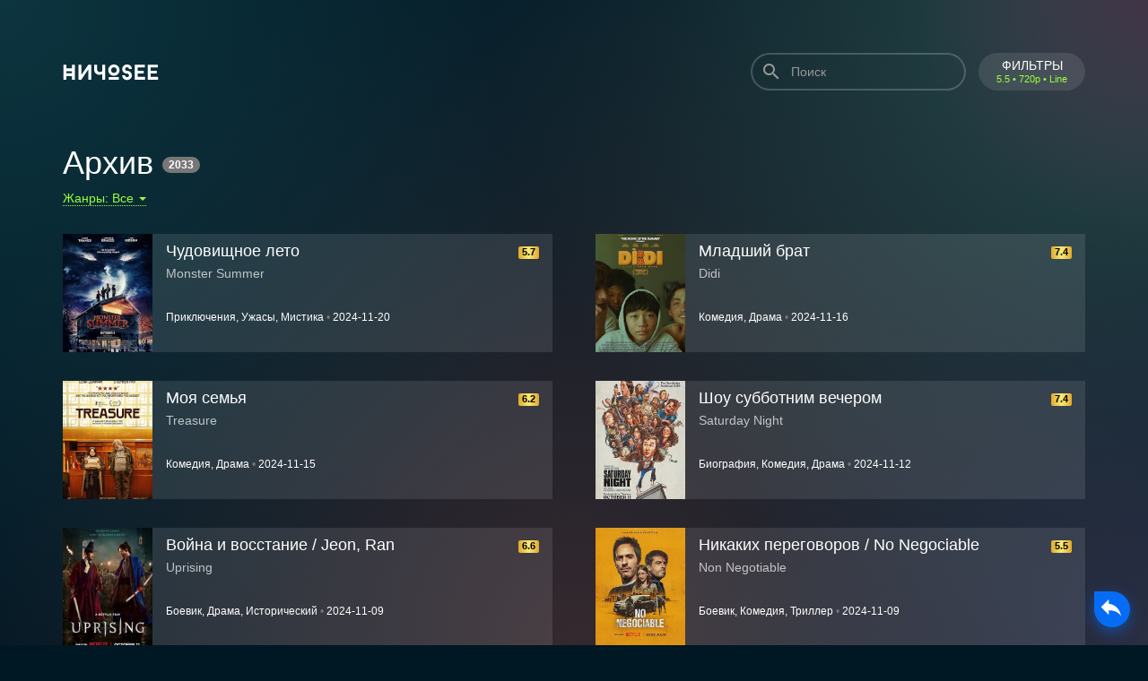

--- FILE ---
content_type: text/html; charset=UTF-8
request_url: https://nichosee.com/archive?page=13
body_size: 7549
content:

<!DOCTYPE html>
<html lang="ru">
<head>
    <meta charset="utf-8">
<meta http-equiv="X-UA-Compatible" content="IE=edge">
<meta name="viewport" content="width=device-width, initial-scale=1, user-scalable=no">
<meta property="fb:page_id" content="515915465224912" />
<meta property="fb:app_id" content="1676654402577151" />

<link href="/css/nichosee.css" rel="stylesheet">

<link href="https://fonts.googleapis.com/icon?family=Material+Icons"
      rel="stylesheet">
<link rel="icon" type="image/png" href="/favicon.png" sizes="32x32">
<link rel="shortcut icon" href="/apple-touch-icon.png" sizes="200x200">
<!-- 2026-01-19 10:11:18 -->
    <title>Ничоsee • Архив</title>
    <meta title="description" content="Фильмы с рейтингом imdb больше 5.5, которые появились на трекерах в нормальном качестве – без CamRip, TS, одноголосных озвучек.">
    <meta property="og:description" content="Фильмы с рейтингом imdb больше 5.5, которые появились на трекерах в нормальном качестве – без CamRip, TS, одноголосных озвучек." />
    <meta property="og:image" content="/posters/tt22740896.jpg" />
</head>
<body>
<div class="archive">
    <nav class="navbar navbar-inverse navbar-top ">
    <div class="container">
        <div class="navbar-left">
            <a class="navbar-brand" href="/">
                <img src="img/logo-nichosee.svg" width="107" height="19" alt="Nichosee">
            </a>
        </div>
        <div class="navbar-form navbar-right">
            <div class="form-group has-feedback has-feedback-left hidden-xs">
                <input type="search" class="form-control navbar-top-search rounded js-shuffle-search" placeholder="Поиск" data-provide="typeahead">
                <i class="form-control-feedback material-icons">search</i>
                <i class="form-control-feedback material-icons md-18 form-control-clear js-form-control-clear">cancel</i>
            </div>
            <button class="btn btn-default btn-settings rounded" data-toggle="modal" data-target="#modalSettings">
                <i class="material-icons visible-xs">settings</i>
                <strong class="hidden-xs">ФИЛЬТРЫ</strong>
                <small class="hidden-xs">
                    5.5                    &bull;
                    720p                    &bull;
                    Line                </small>
            </button>
            
            <button type="button" class="navbar-toggle collapsed hidden-lg hidden-xs show-filter-options" data-toggle="dropdown">
                <span id="selected_group">Все</span>
                <span class="caret"></span>
            </button>
        </div>
    </div>
</nav>

    <div class="container movies">
        <h1>
            Архив
            <small class="badge">2033</small>
        </h1>
        <p>
            <a data-toggle="collapse" href="#archiveGenresFormCollapser" class="dotted">
                Жанры:
                <span id="archiveGenresLabel">
                    Все                </span>
                <span class="caret"></span>
            </a>
        </p>
        <div class="collapse 1" id="archiveGenresFormCollapser">
            <form id="archiveGenresForm" class="archive-genres-form well" action="/archive.php" method="post">
                <p class="pull-right-md archive-genres-group-controls">
                    <a id="archiveGenresFormClear" class="btn btn-link btn-sm color-light"><span class="color-light">Снять выбор</span></a>
                    <a id="archiveGenresFoAll" class="btn btn-link btn-sm">Выбрать все</a>
                </p>

                <div class="form-group">
                                            <label class="checkbox-inline">
                            <input type="checkbox" name="genres[]" value="Drama" checked>
                            Драма                            <span>(1134)</span>
                        </label>
                                            <label class="checkbox-inline">
                            <input type="checkbox" name="genres[]" value="Comedy" checked>
                            Комедия                            <span>(614)</span>
                        </label>
                                            <label class="checkbox-inline">
                            <input type="checkbox" name="genres[]" value="Action" checked>
                            Боевик                            <span>(526)</span>
                        </label>
                                            <label class="checkbox-inline">
                            <input type="checkbox" name="genres[]" value="Thriller" checked>
                            Триллер                            <span>(483)</span>
                        </label>
                                            <label class="checkbox-inline">
                            <input type="checkbox" name="genres[]" value="Adventure" checked>
                            Приключения                            <span>(366)</span>
                        </label>
                                            <label class="checkbox-inline">
                            <input type="checkbox" name="genres[]" value="Crime" checked>
                            Криминал                            <span>(334)</span>
                        </label>
                                            <label class="checkbox-inline">
                            <input type="checkbox" name="genres[]" value="Horror" checked>
                            Ужасы                            <span>(284)</span>
                        </label>
                                            <label class="checkbox-inline">
                            <input type="checkbox" name="genres[]" value="Romance" checked>
                            Мелодрама                            <span>(218)</span>
                        </label>
                                            <label class="checkbox-inline">
                            <input type="checkbox" name="genres[]" value="Mystery" checked>
                            Мистика                            <span>(207)</span>
                        </label>
                                            <label class="checkbox-inline">
                            <input type="checkbox" name="genres[]" value="Sci-Fi" checked>
                            Фантастика                            <span>(180)</span>
                        </label>
                                            <label class="checkbox-inline">
                            <input type="checkbox" name="genres[]" value="Biography" checked>
                            Биография                            <span>(179)</span>
                        </label>
                                            <label class="checkbox-inline">
                            <input type="checkbox" name="genres[]" value="Fantasy" checked>
                            Фэнтези                            <span>(150)</span>
                        </label>
                                            <label class="checkbox-inline">
                            <input type="checkbox" name="genres[]" value="History" checked>
                            Исторический                            <span>(108)</span>
                        </label>
                                            <label class="checkbox-inline">
                            <input type="checkbox" name="genres[]" value="Family" checked>
                            Семейный                            <span>(97)</span>
                        </label>
                                            <label class="checkbox-inline">
                            <input type="checkbox" name="genres[]" value="Animation" checked>
                            Мультфильмы                            <span>(95)</span>
                        </label>
                                            <label class="checkbox-inline">
                            <input type="checkbox" name="genres[]" value="Music" checked>
                            Мюзикл                            <span>(47)</span>
                        </label>
                                            <label class="checkbox-inline">
                            <input type="checkbox" name="genres[]" value="Sport" checked>
                            Спорт                            <span>(44)</span>
                        </label>
                                            <label class="checkbox-inline">
                            <input type="checkbox" name="genres[]" value="War" checked>
                            Военный                            <span>(42)</span>
                        </label>
                                            <label class="checkbox-inline">
                            <input type="checkbox" name="genres[]" value="Musical" checked>
                            Мюзикл                            <span>(25)</span>
                        </label>
                                            <label class="checkbox-inline">
                            <input type="checkbox" name="genres[]" value="Western" checked>
                            Вестерн                            <span>(22)</span>
                        </label>
                                            <label class="checkbox-inline">
                            <input type="checkbox" name="genres[]" value="N/A" checked>
                            N/A                            <span>(4)</span>
                        </label>
                                            <label class="checkbox-inline">
                            <input type="checkbox" name="genres[]" value="Documentary" checked>
                            Документальный                            <span>(3)</span>
                        </label>
                                            <label class="checkbox-inline">
                            <input type="checkbox" name="genres[]" value="Short" checked>
                            Short                            <span>(2)</span>
                        </label>
                                    </div>

                <button class="btn btn-success btn-sm">OK</button>

            </form>
        </div>


        <div class="row archive-movies-list">
                            <div class="col-sm-6">
                    <a class="media archive-movie-item" href="/tt3954936">
                        <div class="media-left">
                            <img class="media-object lazy" width="80" src="/posters/tt3954936.jpg">
                        </div>
                        <div class="media-body">
                            <div>
                                <p class="pull-right">
                                                                        <span class="badge imdb-rating-label">5.7</span>
                                </p>
                                <h4 class="media-heading">
                                    Чудовищное лето                                </h4>
                                <p>
                                    Monster Summer                                </p>
                            </div>

                            <small>
                                Приключения, Ужасы, Мистика                                <span class="text-muted">&bull;</span>
                                2024-11-20                            </small>
                        </div>
                    </a>
                </div>


                
                            <div class="col-sm-6">
                    <a class="media archive-movie-item" href="/tt30319503">
                        <div class="media-left">
                            <img class="media-object lazy" width="80" src="/posters/tt30319503.jpg">
                        </div>
                        <div class="media-body">
                            <div>
                                <p class="pull-right">
                                                                        <span class="badge imdb-rating-label">7.4</span>
                                </p>
                                <h4 class="media-heading">
                                    Младший брат                                </h4>
                                <p>
                                    Didi                                </p>
                            </div>

                            <small>
                                Комедия, Драма                                <span class="text-muted">&bull;</span>
                                2024-11-16                            </small>
                        </div>
                    </a>
                </div>


                                <div class="clearfix"> </div>
            
                            <div class="col-sm-6">
                    <a class="media archive-movie-item" href="/tt9462944">
                        <div class="media-left">
                            <img class="media-object lazy" width="80" src="/posters/tt9462944.jpg">
                        </div>
                        <div class="media-body">
                            <div>
                                <p class="pull-right">
                                                                        <span class="badge imdb-rating-label">6.2</span>
                                </p>
                                <h4 class="media-heading">
                                    Моя семья                                </h4>
                                <p>
                                    Treasure                                </p>
                            </div>

                            <small>
                                Комедия, Драма                                <span class="text-muted">&bull;</span>
                                2024-11-15                            </small>
                        </div>
                    </a>
                </div>


                
                            <div class="col-sm-6">
                    <a class="media archive-movie-item" href="/tt27657135">
                        <div class="media-left">
                            <img class="media-object lazy" width="80" src="/posters/tt27657135.jpg">
                        </div>
                        <div class="media-body">
                            <div>
                                <p class="pull-right">
                                                                        <span class="badge imdb-rating-label">7.4</span>
                                </p>
                                <h4 class="media-heading">
                                    Шоу субботним вечером                                </h4>
                                <p>
                                    Saturday Night                                </p>
                            </div>

                            <small>
                                Биография, Комедия, Драма                                <span class="text-muted">&bull;</span>
                                2024-11-12                            </small>
                        </div>
                    </a>
                </div>


                                <div class="clearfix"> </div>
            
                            <div class="col-sm-6">
                    <a class="media archive-movie-item" href="/tt27987046">
                        <div class="media-left">
                            <img class="media-object lazy" width="80" src="/posters/tt27987046.jpg">
                        </div>
                        <div class="media-body">
                            <div>
                                <p class="pull-right">
                                                                        <span class="badge imdb-rating-label">6.6</span>
                                </p>
                                <h4 class="media-heading">
                                    Война и восстание / Jeon, Ran                                </h4>
                                <p>
                                    Uprising                                </p>
                            </div>

                            <small>
                                Боевик, Драма, Исторический                                <span class="text-muted">&bull;</span>
                                2024-11-09                            </small>
                        </div>
                    </a>
                </div>


                
                            <div class="col-sm-6">
                    <a class="media archive-movie-item" href="/tt31227221">
                        <div class="media-left">
                            <img class="media-object lazy" width="80" src="/posters/tt31227221.jpg">
                        </div>
                        <div class="media-body">
                            <div>
                                <p class="pull-right">
                                                                        <span class="badge imdb-rating-label">5.5</span>
                                </p>
                                <h4 class="media-heading">
                                    Никаких переговоров / No Negociable                                </h4>
                                <p>
                                    Non Negotiable                                </p>
                            </div>

                            <small>
                                Боевик, Комедия, Триллер                                <span class="text-muted">&bull;</span>
                                2024-11-09                            </small>
                        </div>
                    </a>
                </div>


                                <div class="clearfix"> </div>
            
                            <div class="col-sm-6">
                    <a class="media archive-movie-item" href="/tt11687002">
                        <div class="media-left">
                            <img class="media-object lazy" width="80" src="/posters/tt11687002.jpg">
                        </div>
                        <div class="media-body">
                            <div>
                                <p class="pull-right">
                                                                        <span class="badge imdb-rating-label">7.3</span>
                                </p>
                                <h4 class="media-heading">
                                    Выгон                                </h4>
                                <p>
                                    The Outrun                                </p>
                            </div>

                            <small>
                                Драма                                <span class="text-muted">&bull;</span>
                                2024-11-07                            </small>
                        </div>
                    </a>
                </div>


                
                            <div class="col-sm-6">
                    <a class="media archive-movie-item" href="/tt18559464">
                        <div class="media-left">
                            <img class="media-object lazy" width="80" src="/posters/tt18559464.jpg">
                        </div>
                        <div class="media-body">
                            <div>
                                <p class="pull-right">
                                                                        <span class="badge imdb-rating-label">7.5</span>
                                </p>
                                <h4 class="media-heading">
                                    Моя старая задница                                </h4>
                                <p>
                                    My Old Ass                                </p>
                            </div>

                            <small>
                                Комедия                                <span class="text-muted">&bull;</span>
                                2024-11-07                            </small>
                        </div>
                    </a>
                </div>


                                <div class="clearfix"> </div>
            
                            <div class="col-sm-6">
                    <a class="media archive-movie-item" href="/tt21097228">
                        <div class="media-left">
                            <img class="media-object lazy" width="80" src="/posters/tt21097228.jpg">
                        </div>
                        <div class="media-body">
                            <div>
                                <p class="pull-right">
                                                                        <span class="badge imdb-rating-label">7.4</span>
                                </p>
                                <h4 class="media-heading">
                                    Другой человек                                </h4>
                                <p>
                                    A Different Man                                </p>
                            </div>

                            <small>
                                Комедия, Триллер                                <span class="text-muted">&bull;</span>
                                2024-11-06                            </small>
                        </div>
                    </a>
                </div>


                
                            <div class="col-sm-6">
                    <a class="media archive-movie-item" href="/tt30217143">
                        <div class="media-left">
                            <img class="media-object lazy" width="80" src="/posters/tt30217143.jpg">
                        </div>
                        <div class="media-body">
                            <div>
                                <p class="pull-right">
                                                                        <span class="badge imdb-rating-label">6.1</span>
                                </p>
                                <h4 class="media-heading">
                                    Неприятности / Strul                                </h4>
                                <p>
                                    Trouble                                </p>
                            </div>

                            <small>
                                Боевик, Комедия, Криминал                                <span class="text-muted">&bull;</span>
                                2024-11-06                            </small>
                        </div>
                    </a>
                </div>


                                <div class="clearfix"> </div>
            
                            <div class="col-sm-6">
                    <a class="media archive-movie-item" href="/tt8368368">
                        <div class="media-left">
                            <img class="media-object lazy" width="80" src="/posters/tt8368368.jpg">
                        </div>
                        <div class="media-body">
                            <div>
                                <p class="pull-right">
                                                                        <span class="badge imdb-rating-label">7.3</span>
                                </p>
                                <h4 class="media-heading">
                                    Ученик. Восхождение Трампа                                </h4>
                                <p>
                                    The Apprentice                                </p>
                            </div>

                            <small>
                                Биография, Драма, Исторический                                <span class="text-muted">&bull;</span>
                                2024-11-05                            </small>
                        </div>
                    </a>
                </div>


                
                            <div class="col-sm-6">
                    <a class="media archive-movie-item" href="/tt26446278">
                        <div class="media-left">
                            <img class="media-object lazy" width="80" src="/posters/tt26446278.jpg">
                        </div>
                        <div class="media-body">
                            <div>
                                <p class="pull-right">
                                                                        <span class="badge imdb-rating-label">8.0</span>
                                </p>
                                <h4 class="media-heading">
                                    Граф Монте-Кристо                                </h4>
                                <p>
                                    Le comte de Monte-Cristo                                </p>
                            </div>

                            <small>
                                Боевик, Приключения, Драма                                <span class="text-muted">&bull;</span>
                                2024-11-05                            </small>
                        </div>
                    </a>
                </div>


                                <div class="clearfix"> </div>
            
                            <div class="col-sm-6">
                    <a class="media archive-movie-item" href="/tt21276958">
                        <div class="media-left">
                            <img class="media-object lazy" width="80" src="/posters/tt21276958.jpg">
                        </div>
                        <div class="media-body">
                            <div>
                                <p class="pull-right">
                                                                        <span class="badge imdb-rating-label">6.3</span>
                                </p>
                                <h4 class="media-heading">
                                    Нежданчик                                </h4>
                                <p>
                                    Babes                                </p>
                            </div>

                            <small>
                                Комедия                                <span class="text-muted">&bull;</span>
                                2024-11-03                            </small>
                        </div>
                    </a>
                </div>


                
                            <div class="col-sm-6">
                    <a class="media archive-movie-item" href="/tt22375054">
                        <div class="media-left">
                            <img class="media-object lazy" width="80" src="/posters/tt22375054.jpg">
                        </div>
                        <div class="media-body">
                            <div>
                                <p class="pull-right">
                                                                        <span class="badge imdb-rating-label">7.2</span>
                                </p>
                                <h4 class="media-heading">
                                    Сталкер                                </h4>
                                <p>
                                    Strange Darling                                </p>
                            </div>

                            <small>
                                Ужасы, Триллер                                <span class="text-muted">&bull;</span>
                                2024-10-31                            </small>
                        </div>
                    </a>
                </div>


                                <div class="clearfix"> </div>
            
                            <div class="col-sm-6">
                    <a class="media archive-movie-item" href="/tt8964540">
                        <div class="media-left">
                            <img class="media-object lazy" width="80" src="/posters/tt8964540.jpg">
                        </div>
                        <div class="media-body">
                            <div>
                                <p class="pull-right">
                                                                        <span class="badge imdb-rating-label">6.2</span>
                                </p>
                                <h4 class="media-heading">
                                    Стрим                                </h4>
                                <p>
                                    Stream                                </p>
                            </div>

                            <small>
                                Ужасы                                <span class="text-muted">&bull;</span>
                                2024-10-30                            </small>
                        </div>
                    </a>
                </div>


                
                            <div class="col-sm-6">
                    <a class="media archive-movie-item" href="/tt13457790">
                        <div class="media-left">
                            <img class="media-object lazy" width="80" src="/posters/tt13457790.jpg">
                        </div>
                        <div class="media-body">
                            <div>
                                <p class="pull-right">
                                                                        <span class="badge imdb-rating-label">6.3</span>
                                </p>
                                <h4 class="media-heading">
                                    Критик                                </h4>
                                <p>
                                    The Critic                                </p>
                            </div>

                            <small>
                                Криминал, Драма, Мистика                                <span class="text-muted">&bull;</span>
                                2024-10-28                            </small>
                        </div>
                    </a>
                </div>


                                <div class="clearfix"> </div>
            
                            <div class="col-sm-6">
                    <a class="media archive-movie-item" href="/tt22796890">
                        <div class="media-left">
                            <img class="media-object lazy" width="80" src="/posters/tt22796890.jpg">
                        </div>
                        <div class="media-body">
                            <div>
                                <p class="pull-right">
                                                                        <span class="badge imdb-rating-label">6.2</span>
                                </p>
                                <h4 class="media-heading">
                                    Дом ада: Исследователи потустороннего                                </h4>
                                <p>
                                    Hell House LLC Origins: The Carmichael Manor                                </p>
                            </div>

                            <small>
                                Ужасы, Мистика                                <span class="text-muted">&bull;</span>
                                2024-10-28                            </small>
                        </div>
                    </a>
                </div>


                
                            <div class="col-sm-6">
                    <a class="media archive-movie-item" href="/tt8864596">
                        <div class="media-left">
                            <img class="media-object lazy" width="80" src="/posters/tt8864596.jpg">
                        </div>
                        <div class="media-body">
                            <div>
                                <p class="pull-right">
                                                                        <span class="badge imdb-rating-label">7.8</span>
                                </p>
                                <h4 class="media-heading">
                                    Трансформеры: Начало                                </h4>
                                <p>
                                    Transformers One                                </p>
                            </div>

                            <small>
                                Мультфильмы, Боевик, Приключения                                <span class="text-muted">&bull;</span>
                                2024-10-26                            </small>
                        </div>
                    </a>
                </div>


                                <div class="clearfix"> </div>
            
                            <div class="col-sm-6">
                    <a class="media archive-movie-item" href="/tt28349451">
                        <div class="media-left">
                            <img class="media-object lazy" width="80" src="/posters/tt28349451.jpg">
                        </div>
                        <div class="media-body">
                            <div>
                                <p class="pull-right">
                                                                        <span class="badge imdb-rating-label">5.6</span>
                                </p>
                                <h4 class="media-heading">
                                    Блуждающая тень                                </h4>
                                <p>
                                    The Shadow Strays                                </p>
                            </div>

                            <small>
                                Боевик, Криминал, Триллер                                <span class="text-muted">&bull;</span>
                                2024-10-23                            </small>
                        </div>
                    </a>
                </div>


                
                            <div class="col-sm-6">
                    <a class="media archive-movie-item" href="/tt11534720">
                        <div class="media-left">
                            <img class="media-object lazy" width="80" src="/posters/tt11534720.jpg">
                        </div>
                        <div class="media-body">
                            <div>
                                <p class="pull-right">
                                                                        <span class="badge imdb-rating-label">5.8</span>
                                </p>
                                <h4 class="media-heading">
                                    Все грунтовые дороги на вкус как соль                                </h4>
                                <p>
                                    All Dirt Roads Taste of Salt                                </p>
                            </div>

                            <small>
                                Драма                                <span class="text-muted">&bull;</span>
                                2024-10-22                            </small>
                        </div>
                    </a>
                </div>


                                <div class="clearfix"> </div>
            
                    </div>

        <nav>
            <ul class="pagination">
                                    <li class="">
                        <a href="/archive?page=1">
                            1                        </a>
                    </li>
                                    <li class="">
                        <a href="/archive?page=2">
                            2                        </a>
                    </li>
                                    <li class="">
                        <a href="/archive?page=3">
                            3                        </a>
                    </li>
                                    <li class="">
                        <a href="/archive?page=4">
                            4                        </a>
                    </li>
                                    <li class="">
                        <a href="/archive?page=5">
                            5                        </a>
                    </li>
                                    <li class="">
                        <a href="/archive?page=6">
                            6                        </a>
                    </li>
                                    <li class="">
                        <a href="/archive?page=7">
                            7                        </a>
                    </li>
                                    <li class="">
                        <a href="/archive?page=8">
                            8                        </a>
                    </li>
                                    <li class="">
                        <a href="/archive?page=9">
                            9                        </a>
                    </li>
                                    <li class="">
                        <a href="/archive?page=10">
                            10                        </a>
                    </li>
                                    <li class="">
                        <a href="/archive?page=11">
                            11                        </a>
                    </li>
                                    <li class="prev">
                        <a href="/archive?page=12">
                            12                        </a>
                    </li>
                                    <li class="active">
                        <a href="/archive?page=13">
                            13                        </a>
                    </li>
                                    <li class="">
                        <a href="/archive?page=14">
                            14                        </a>
                    </li>
                                    <li class="">
                        <a href="/archive?page=15">
                            15                        </a>
                    </li>
                                    <li class="">
                        <a href="/archive?page=16">
                            16                        </a>
                    </li>
                                    <li class="">
                        <a href="/archive?page=17">
                            17                        </a>
                    </li>
                                    <li class="">
                        <a href="/archive?page=18">
                            18                        </a>
                    </li>
                                    <li class="">
                        <a href="/archive?page=19">
                            19                        </a>
                    </li>
                                    <li class="">
                        <a href="/archive?page=20">
                            20                        </a>
                    </li>
                                    <li class="">
                        <a href="/archive?page=21">
                            21                        </a>
                    </li>
                                    <li class="">
                        <a href="/archive?page=22">
                            22                        </a>
                    </li>
                                    <li class="">
                        <a href="/archive?page=23">
                            23                        </a>
                    </li>
                                    <li class="">
                        <a href="/archive?page=24">
                            24                        </a>
                    </li>
                                    <li class="">
                        <a href="/archive?page=25">
                            25                        </a>
                    </li>
                                    <li class="">
                        <a href="/archive?page=26">
                            26                        </a>
                    </li>
                                    <li class="">
                        <a href="/archive?page=27">
                            27                        </a>
                    </li>
                                    <li class="">
                        <a href="/archive?page=28">
                            28                        </a>
                    </li>
                                    <li class="">
                        <a href="/archive?page=29">
                            29                        </a>
                    </li>
                                    <li class="">
                        <a href="/archive?page=30">
                            30                        </a>
                    </li>
                                    <li class="">
                        <a href="/archive?page=31">
                            31                        </a>
                    </li>
                                    <li class="">
                        <a href="/archive?page=32">
                            32                        </a>
                    </li>
                                    <li class="">
                        <a href="/archive?page=33">
                            33                        </a>
                    </li>
                                    <li class="">
                        <a href="/archive?page=34">
                            34                        </a>
                    </li>
                                    <li class="">
                        <a href="/archive?page=35">
                            35                        </a>
                    </li>
                                    <li class="">
                        <a href="/archive?page=36">
                            36                        </a>
                    </li>
                                    <li class="">
                        <a href="/archive?page=37">
                            37                        </a>
                    </li>
                                    <li class="">
                        <a href="/archive?page=38">
                            38                        </a>
                    </li>
                                    <li class="">
                        <a href="/archive?page=39">
                            39                        </a>
                    </li>
                                    <li class="">
                        <a href="/archive?page=40">
                            40                        </a>
                    </li>
                                    <li class="">
                        <a href="/archive?page=41">
                            41                        </a>
                    </li>
                                    <li class="">
                        <a href="/archive?page=42">
                            42                        </a>
                    </li>
                                    <li class="">
                        <a href="/archive?page=43">
                            43                        </a>
                    </li>
                                    <li class="">
                        <a href="/archive?page=44">
                            44                        </a>
                    </li>
                                    <li class="">
                        <a href="/archive?page=45">
                            45                        </a>
                    </li>
                                    <li class="">
                        <a href="/archive?page=46">
                            46                        </a>
                    </li>
                                    <li class="">
                        <a href="/archive?page=47">
                            47                        </a>
                    </li>
                                    <li class="">
                        <a href="/archive?page=48">
                            48                        </a>
                    </li>
                                    <li class="">
                        <a href="/archive?page=49">
                            49                        </a>
                    </li>
                                    <li class="">
                        <a href="/archive?page=50">
                            50                        </a>
                    </li>
                                    <li class="">
                        <a href="/archive?page=51">
                            51                        </a>
                    </li>
                                    <li class="">
                        <a href="/archive?page=52">
                            52                        </a>
                    </li>
                                    <li class="">
                        <a href="/archive?page=53">
                            53                        </a>
                    </li>
                                    <li class="">
                        <a href="/archive?page=54">
                            54                        </a>
                    </li>
                                    <li class="">
                        <a href="/archive?page=55">
                            55                        </a>
                    </li>
                                    <li class="">
                        <a href="/archive?page=56">
                            56                        </a>
                    </li>
                                    <li class="">
                        <a href="/archive?page=57">
                            57                        </a>
                    </li>
                                    <li class="">
                        <a href="/archive?page=58">
                            58                        </a>
                    </li>
                                    <li class="">
                        <a href="/archive?page=59">
                            59                        </a>
                    </li>
                                    <li class="">
                        <a href="/archive?page=60">
                            60                        </a>
                    </li>
                                    <li class="">
                        <a href="/archive?page=61">
                            61                        </a>
                    </li>
                                    <li class="">
                        <a href="/archive?page=62">
                            62                        </a>
                    </li>
                                    <li class="">
                        <a href="/archive?page=63">
                            63                        </a>
                    </li>
                                    <li class="">
                        <a href="/archive?page=64">
                            64                        </a>
                    </li>
                                    <li class="">
                        <a href="/archive?page=65">
                            65                        </a>
                    </li>
                                    <li class="">
                        <a href="/archive?page=66">
                            66                        </a>
                    </li>
                                    <li class="">
                        <a href="/archive?page=67">
                            67                        </a>
                    </li>
                                    <li class="">
                        <a href="/archive?page=68">
                            68                        </a>
                    </li>
                                    <li class="">
                        <a href="/archive?page=69">
                            69                        </a>
                    </li>
                                    <li class="">
                        <a href="/archive?page=70">
                            70                        </a>
                    </li>
                                    <li class="">
                        <a href="/archive?page=71">
                            71                        </a>
                    </li>
                                    <li class="">
                        <a href="/archive?page=72">
                            72                        </a>
                    </li>
                                    <li class="">
                        <a href="/archive?page=73">
                            73                        </a>
                    </li>
                                    <li class="">
                        <a href="/archive?page=74">
                            74                        </a>
                    </li>
                                    <li class="">
                        <a href="/archive?page=75">
                            75                        </a>
                    </li>
                                    <li class="">
                        <a href="/archive?page=76">
                            76                        </a>
                    </li>
                                    <li class="">
                        <a href="/archive?page=77">
                            77                        </a>
                    </li>
                                    <li class="">
                        <a href="/archive?page=78">
                            78                        </a>
                    </li>
                                    <li class="">
                        <a href="/archive?page=79">
                            79                        </a>
                    </li>
                                    <li class="">
                        <a href="/archive?page=80">
                            80                        </a>
                    </li>
                                    <li class="">
                        <a href="/archive?page=81">
                            81                        </a>
                    </li>
                                    <li class="">
                        <a href="/archive?page=82">
                            82                        </a>
                    </li>
                                    <li class="">
                        <a href="/archive?page=83">
                            83                        </a>
                    </li>
                                    <li class="">
                        <a href="/archive?page=84">
                            84                        </a>
                    </li>
                                    <li class="">
                        <a href="/archive?page=85">
                            85                        </a>
                    </li>
                                    <li class="">
                        <a href="/archive?page=86">
                            86                        </a>
                    </li>
                                    <li class="">
                        <a href="/archive?page=87">
                            87                        </a>
                    </li>
                                    <li class="">
                        <a href="/archive?page=88">
                            88                        </a>
                    </li>
                                    <li class="">
                        <a href="/archive?page=89">
                            89                        </a>
                    </li>
                                    <li class="">
                        <a href="/archive?page=90">
                            90                        </a>
                    </li>
                                    <li class="">
                        <a href="/archive?page=91">
                            91                        </a>
                    </li>
                                    <li class="">
                        <a href="/archive?page=92">
                            92                        </a>
                    </li>
                                    <li class="">
                        <a href="/archive?page=93">
                            93                        </a>
                    </li>
                                    <li class="">
                        <a href="/archive?page=94">
                            94                        </a>
                    </li>
                                    <li class="">
                        <a href="/archive?page=95">
                            95                        </a>
                    </li>
                                    <li class="">
                        <a href="/archive?page=96">
                            96                        </a>
                    </li>
                                    <li class="">
                        <a href="/archive?page=97">
                            97                        </a>
                    </li>
                                    <li class="">
                        <a href="/archive?page=98">
                            98                        </a>
                    </li>
                                    <li class="">
                        <a href="/archive?page=99">
                            99                        </a>
                    </li>
                                    <li class="">
                        <a href="/archive?page=100">
                            100                        </a>
                    </li>
                                    <li class="">
                        <a href="/archive?page=101">
                            101                        </a>
                    </li>
                                    <li class="">
                        <a href="/archive?page=102">
                            102                        </a>
                    </li>
                            </ul>
            <div class="pull-right pagination-counter">
                241...260                из
                2033            </div>

        </nav>


    </div>

    <footer class="container">
    <hr>
    <div class="row">
        <div class="col-md-5 col-sm-8">
            <p class="text-muted ">
                Ничоsee: популярные новые фильмы с рейтингом imdb больше 5.5, <nobr>без CamRip</nobr>, TS и одноголосных озвучек.
            </p>
            <p class="">🇺🇦 Поддержать Украину:
                <a href="https://prytulafoundation.org/en/donation#:~:text=Copy-,Crypto,-Bitcoin" target="_blank">USDT, BTC, PayPal</a>
            </p>
            <p class="text-muted">
                Вопросы:
                <a href="/cdn-cgi/l/email-protection#2750534167494e444f485442420944484a">
                    <span class="__cf_email__" data-cfemail="e7909381a7898e848f88948282c984888a">[email&#160;protected]</span>
                </a>
            </p>
            <p class="text-muted">
                <a href="https://nichosee.com/privacy.html">Privacy policy</a>
            </p>
            <!--Фильмы с рейтингом imdb больше 5.5, которые появились на трекерах в нормальном качестве – без CamRip, TS, одноголосных озвучек.-->

            <div class="share-options" id="sharing">
                <div id="fb-root"></div>
                <script data-cfasync="false" src="/cdn-cgi/scripts/5c5dd728/cloudflare-static/email-decode.min.js"></script><script>(function(d, s, id) {
                        var js, fjs = d.getElementsByTagName(s)[0];
                        if (d.getElementById(id)) return;
                        js = d.createElement(s); js.id = id;
                        js.async = true;
                        js.src = "//connect.facebook.net/ru_RU/sdk.js#xfbml=1&version=v3.3&appId=1676654402577151";
                        fjs.parentNode.insertBefore(js, fjs);
                    }(document, 'script', 'facebook-jssdk'));</script>

                <div class="fb-like" data-href="https://nichosee.com" data-layout="button_count" data-action="like" data-size="small" data-show-faces="true" data-share="false"></div>
                            </div>
        </div>
        <div class="col-lg-2 col-lg-offset-1 col-sm-3">
            <ul class="list-unstyled">
                <li>
                    <a href="/archive">Архив фильмов</a>
                </li>
<!--                <li class="text-muted">&bull;</li>-->
                <li>
                    <a href="https://t.me/nichosee_movies" target="_blank">
                        <span class="social-i social-i__telegram"></span>Telegram-канал
                    </a>
                </li>
                <li>
                    <a href="//facebook.com/nichosee" target="_blank">
                        <span class="social-i social-i__facebook"></span>Страница в FB
                    </a>
                </li>
                <li>
                    <a href="/rss">
                        <span class="social-i social-i__rss"></span>RSS
                    </a>
                </li>
            </ul>
        </div>
        <p class="clearfix visible-xs visible-sm"> </p>
        <div class="col-md-4 col-sm-8">
            
            <!-- SendPulse Subscription Form -->
            <div class="sp-form-outer subscribe-form">
                <div id="sp-form-158467" 
                     sp-id="158467" 
                     sp-hash="aaed230f06796635f15573699eb93f704a736297a403fcce7c8fdff628030be3" 
                     sp-lang="ru"
                     sp-show-options="%7B%22satellite%22%3Afalse%2C%22maDomain%22%3A%22login.sendpulse.com%22%2C%22formsDomain%22%3A%22forms.sendpulse.com%22%2C%22condition%22%3A%22onEnter%22%2C%22scrollTo%22%3A25%2C%22delay%22%3A10%2C%22repeat%22%3A3%2C%22background%22%3A%22rgba(0%2C%200%2C%200%2C%200.5)%22%2C%22position%22%3A%22bottom-right%22%2C%22animation%22%3A%22%22%2C%22hideOnMobile%22%3Afalse%2C%22urlFilter%22%3Afalse%2C%22urlFilterConditions%22%3A%5B%7B%22force%22%3A%22hide%22%2C%22clause%22%3A%22contains%22%2C%22token%22%3A%22%22%7D%5D%2C%22analytics%22%3A%7B%22ga%22%3A%7B%22eventLabel%22%3A%22Nichosee_form_2020%22%2C%22send%22%3Afalse%7D%2C%22ym%22%3A%7B%22counterId%22%3A29897769%2C%22eventLabel%22%3Anull%2C%22targetId%22%3A%22subscribeSuccess%22%2C%22send%22%3Atrue%7D%7D%2C%22utmEnable%22%3Atrue%7D"
                     class="sp-form">
                    <div class="sp-message"><div></div></div>
                    <form class="sp-element-container sp-field-nolabel">
                        <div class="form-group has-feedback">
                            <input type="email" sp-type="email" name="sform[email]" class="form-control input-lg input-mutted rounded" placeholder="email@example.com" sp-tips="%7B%22required%22%3A%22%D0%9E%D0%B1%D1%8F%D0%B7%D0%B0%D1%82%D0%B5%D0%BB%D1%8C%D0%BD%D0%BE%D0%B5%20%D0%BF%D0%BE%D0%BB%D0%B5%22%2C%22wrong%22%3A%22%D0%9D%D0%B5%D0%B2%D0%B5%D1%80%D0%BD%D1%8B%D0%B9%20email-%D0%B0%D0%B4%D1%80%D0%B5%D1%81%22%7D" required>
                            <button id="sp-a11ed808-5b00-4587-946c-211927487b17" class="btn btn-default rounded form-control-feedback js-btn-subscribe">
                                <i class="material-icons">arrow_forward</i>
                            </button>
                        </div>
                        <p class="help-block">
                            Рассылка с новыми фильмами. Раз в неделю
                        </p>
                    </form>
                </div>
            </div>
            <script type="text/javascript" src="//login.sendpulse.com/apps/fc3/build/default-handler.js?1602842727659" async></script>
        </div>
    </div>


    
    
</footer>

</div>

<div class="modal fade modal-settings" tabindex="-1" role="dialog" id="modalSettings">
    <div class="modal-dialog" role="document">
        <div class="modal-content">
            <div class="modal-header">
                <button type="button" class="close" data-dismiss="modal" aria-label="Close"><span aria-hidden="true">&times;</span></button>
                <h4 class="modal-title">Пользовательские фильтры</h4>
            </div>
            <form name="settings" action="/set-settings.php" method="post">
                <div class="modal-body">
                    <div class="form-group">
                        <label class="control-label">Рейтинг IMDB</label>
                        <span id="ratingLabel" class="pull-right settings-rating-label">
                            5.5                        </span>
                        <input name="rating" type="range" step="0.1" min="5.5" max="8" placeholder="5.5" list="ratingDataList" value="5.5">
                        <datalist id="ratingDataList">
                            <option>5.5</option>
                            <option>6.0</option>
                            <option>6.5</option>
                            <option>7.0</option>
                            <option>7.5</option>
                            <option>8</option>
                        </datalist>
                    </div>
                    <div class="form-group">
                        <label class="control-label">Качество видео</label>
                        <div>
                            <label class="checkbox-inline checkbox-tag">
                                <input type="checkbox" name="vq[]" value="4K" checked >
                                <span>4K</span>
                            </label>
                            <label class="checkbox-inline checkbox-tag">
                                <input type="checkbox" name="vq[]" value="1080p" checked >
                                <span>1080p</span>
</label>
                            <label class="checkbox-inline checkbox-tag">
                                <input type="checkbox" name="vq[]" value="720p" checked>
                                <span>720p</span>
</label>
                            <label class="checkbox-inline checkbox-tag">
                                <input type="checkbox" name="vq[]" value="SD" >
                                <span>SD</span>
                            </label>
                            <span class="horiz-divider">&bull;</span>
                            <label class="checkbox-inline checkbox-tag">
                                <input type="checkbox" name="vq[]" value="3D"  >
                                <span>3D</span>
                            </label>
                        </div>
                    </div>
                    <div class="form-group">
                        <label class="control-label">Озвучка</label>
                        <div>
                            <label class="checkbox-inline checkbox-tag">
                                <input type="checkbox" name="voice[]" value="DUB" checked>
                                <span>Дубляж</span>
                            </label>
                            <label class="checkbox-inline checkbox-tag">
                                <input type="checkbox" name="voice[]" value="PRO" checked>
                                <span>Закадровый перевод</span>
                            </label>
                            <label class="checkbox-inline checkbox-tag">
                                <input type="checkbox" name="voice[]" value="LINE" checked>
                                <span>Line</span>
                            </label>
                        </div>
                    </div>
                    
                    
                </div>
                <div class="modal-footer">
                    <button type="button" class="btn btn-outline-secondary btn-lg rounded" data-dismiss="modal">Отмена</button>
                    <input type="submit" class="btn btn-action btn-lg rounded" value="Применить" />
                </div>
            </form>
        </div>
    </div>
</div>

<script src="/js/libs.js"></script>
<script src="/js/app.js"></script>
    <!-- Yandex.Metrika counter --> <script type="text/javascript" > (function (d, w, c) { (w[c] = w[c] || []).push(function() { try { w.yaCounter29897769 = new Ya.Metrika({ id:29897769, clickmap:true, trackLinks:true, accurateTrackBounce:true, webvisor:true, trackHash:true }); } catch(e) { } }); var n = d.getElementsByTagName("script")[0], s = d.createElement("script"), f = function () { n.parentNode.insertBefore(s, n); }; s.type = "text/javascript"; s.async = true; s.src = "https://cdn.jsdelivr.net/npm/yandex-metrica-watch/watch.js"; if (w.opera == "[object Opera]") { d.addEventListener("DOMContentLoaded", f, false); } else { f(); } })(document, window, "yandex_metrika_callbacks"); </script> <noscript><div><img src="https://mc.yandex.ru/watch/29897769" style="position:absolute; left:-9999px;" alt="" /></div></noscript> <!-- /Yandex.Metrika counter -->

<script type="text/javascript">
//    document.addEventListener("DOMContentLoaded", function(event) {
//        var vkScript = document.createElement('script');
//        var shareBlock = document.getElementById('sharing');
//        vkScript.setAttribute('type', 'text/javascript');
//        vkScript.setAttribute('async', '');
//        vkScript.setAttribute('src', '//vk.com/js/api/share.js?90');
//        shareBlock.appendChild(vkScript);
//
//        setTimeout(function(){
//            try {
//                if (VK) {
//                    var vkShareButton = VK.Share.button({
//                        url: 'https://nichosee.com',
//                        title: 'Ничоси!',
//                        description: 'Самые скачиваемые фильмы в отличном качестве',
//                        image: '//',
//                        noparse: true,
//                    }, {
//                        type: 'round',
//                        text: 'Расшарить'
//                    });
//
//                    $(vkShareButton).appendTo('#sharing');
//                }
//            } catch(e) {
//                console.log(e)
//            }
//
//        }, 1500);
//    });

</script>
    <div id="alertToast" class="alert alert-toast"></div>

<script>
    var __rm__config = {
        projectId: '-MKFkU5tFxSL6GB817JR',
        locale: 'ru',
        contextWidget: 0,
        embedBtn: 0,
        floatingBtn: 1
    };
</script>
<script src="https://widget.revisionme.com/app.js" defer id="rm_app_script"></script>

</body>
</html><!-- 0.027821063995361 -->

--- FILE ---
content_type: text/css
request_url: https://nichosee.com/css/nichosee.css
body_size: 21706
content:
/*!
 * Bootstrap v3.3.7 (http://getbootstrap.com)
 * Copyright 2011-2015 Twitter, Inc.
 * Licensed under MIT (https://github.com/twbs/bootstrap/blob/master/LICENSE)
 */
/*! normalize.css v3.0.3 | MIT License | github.com/necolas/normalize.css */
html{font-family:sans-serif;-ms-text-size-adjust:100%;-webkit-text-size-adjust:100%}body{margin:0}article,aside,details,figcaption,figure,footer,header,hgroup,main,menu,nav,section,summary{display:block}audio,canvas,progress,video{display:inline-block;vertical-align:baseline}audio:not([controls]){display:none;height:0}[hidden],template{display:none}a{background-color:transparent}a:active,a:hover{outline:0}abbr[title]{border-bottom:none;text-decoration:underline dotted}b,strong{font-weight:700}dfn{font-style:italic}h1{font-size:2em;margin:.67em 0}mark{background:#ff0;color:#000}small{font-size:80%}sub,sup{font-size:75%;line-height:0;position:relative;vertical-align:baseline}sup{top:-.5em}sub{bottom:-.25em}img{border:0}svg:not(:root){overflow:hidden}figure{margin:1em 40px}hr{box-sizing:content-box;height:0}pre{overflow:auto}code,kbd,pre,samp{font-family:monospace,monospace;font-size:1em}button,input,optgroup,select,textarea{color:inherit;font:inherit;margin:0}button{overflow:visible}button,select{text-transform:none}button,html input[type=button],input[type=reset],input[type=submit]{-webkit-appearance:button;cursor:pointer}button[disabled],html input[disabled]{cursor:default}button::-moz-focus-inner,input::-moz-focus-inner{border:0;padding:0}input{line-height:normal}input[type=checkbox],input[type=radio]{box-sizing:border-box;padding:0}input[type=number]::-webkit-inner-spin-button,input[type=number]::-webkit-outer-spin-button{height:auto}input[type=search]{-webkit-appearance:textfield;box-sizing:content-box}input[type=search]::-webkit-search-cancel-button,input[type=search]::-webkit-search-decoration{-webkit-appearance:none}fieldset{border:1px solid silver;margin:0 2px;padding:.35em .625em .75em}legend{border:0}textarea{overflow:auto}optgroup{font-weight:700}table{border-collapse:collapse;border-spacing:0}legend,td,th{padding:0}
/*! Source: https://github.com/h5bp/html5-boilerplate/blob/master/src/css/main.css */
@media print{*,:after,:before{color:#000!important;text-shadow:none!important;background:0 0!important;box-shadow:none!important}a,a:visited{text-decoration:underline}a[href]:after{content:" (" attr(href) ")"}abbr[title]:after{content:" (" attr(title) ")"}a[href^="#"]:after,a[href^="javascript:"]:after{content:""}blockquote,pre{border:1px solid #999}thead{display:table-header-group}blockquote,img,pre,tr{page-break-inside:avoid}img{max-width:100%!important}h2,h3,p{orphans:3;widows:3}h2,h3{page-break-after:avoid}.navbar{display:none}.btn>.caret,.dropup>.btn>.caret{border-top-color:#000!important}.label{border:1px solid #000}.table{border-collapse:collapse!important}.table td,.table th{background-color:#fff!important}.table-bordered td,.table-bordered th{border:1px solid #ddd!important}}*,:after,:before{-webkit-box-sizing:border-box;-moz-box-sizing:border-box;box-sizing:border-box}html{-webkit-tap-highlight-color:rgba(0,0,0,0)}body{font-family:"Helvetica Neue",Helvetica,Arial,sans-serif;line-height:1.42857143;color:#000;font-size:14px;position:relative;font-family:-apple-system,BlinkMacSystemFont,"Roboto","Open Sans",Arial,"Helvetica Neue",sans-serif;margin:0;padding-bottom:50px;background-color:#001724;background-image:radial-gradient(circle farthest-corner at top left,#0d353f 0%,rgba(225,243,97,0) 50%),radial-gradient(circle farthest-side at top right,#413447 0%,rgba(181,176,177,0) 20%),radial-gradient(circle farthest-corner at bottom right,#2b2f44 0%,rgba(204,104,119,0) 33%),radial-gradient(circle farthest-corner at top right,#2e4c4c 0%,rgba(155,221,240,0) 50%),radial-gradient(ellipse at bottom center,#35292f 0%,rgba(254,43,0,0) 80%);background-size:cover;background-repeat:no-repeat;background-position:center 0;background-attachment:fixed}button,input,select,textarea{font-family:inherit;font-size:inherit;line-height:inherit}a{color:#9bff3d;text-decoration:none}a:focus,a:hover{color:#74f000;text-decoration:underline}a:focus{outline:5px auto -webkit-focus-ring-color;outline-offset:-2px}figure{margin:0}img{vertical-align:middle}.carousel-inner>.item>a>img,.carousel-inner>.item>img,.img-responsive,.thumbnail a>img,.thumbnail>img{display:block;max-width:100%;height:auto}.img-rounded{border-radius:6px}.img-thumbnail{padding:4px;line-height:1.42857143;background-color:#fff;border:1px solid #ddd;border-radius:4px;-webkit-transition:all .2s ease-in-out;-o-transition:all .2s ease-in-out;transition:all .2s ease-in-out;display:inline-block;max-width:100%;height:auto}.img-circle{border-radius:50%}hr{margin-top:20px;margin-bottom:20px;border:0;border-top:1px solid #eee;border-top-color:rgba(255,255,255,.15)}.sr-only{position:absolute;width:1px;height:1px;padding:0;margin:-1px;overflow:hidden;clip:rect(0,0,0,0);border:0}.sr-only-focusable:active,.sr-only-focusable:focus{position:static;width:auto;height:auto;margin:0;overflow:visible;clip:auto}[role=button]{cursor:pointer}.h1,.h2,.h3,.h4,.h5,.h6,h1,h2,h3,h4,h5,h6{font-family:inherit;font-weight:500;line-height:1.1;color:inherit}.h1 .small,.h1 small,.h2 .small,.h2 small,.h3 .small,.h3 small,.h4 .small,.h4 small,.h5 .small,.h5 small,.h6 .small,.h6 small,h1 .small,h1 small,h2 .small,h2 small,h3 .small,h3 small,h4 .small,h4 small,h5 .small,h5 small,h6 .small,h6 small{font-weight:400;line-height:1;color:#777}.h1,.h2,.h3,h1,h2,h3{margin-top:20px;margin-bottom:10px}.h1 .small,.h1 small,.h2 .small,.h2 small,.h3 .small,.h3 small,h1 .small,h1 small,h2 .small,h2 small,h3 .small,h3 small{font-size:65%}.h4,.h5,.h6,h4,h5,h6{margin-top:10px;margin-bottom:10px}.h4 .small,.h4 small,.h5 .small,.h5 small,.h6 .small,.h6 small,h4 .small,h4 small,h5 .small,h5 small,h6 .small,h6 small{font-size:75%}.h1,h1{font-size:36px}.h2,h2{font-size:30px}.h3,h3{font-size:24px}.h4,h4{font-size:18px}.h5,h5,html{font-size:14px}.h6,h6{font-size:12px}p{margin:0 0 10px}.lead{margin-bottom:20px;font-size:16px;font-weight:300;line-height:1.4}@media (min-width:768px){.lead{font-size:21px}}.small,small{font-size:85%}.mark,mark{background-color:#fcf8e3}.mark{padding:.2em}.text-left{text-align:left}.text-right{text-align:right}.text-center{text-align:center}.text-justify{text-align:justify}.text-nowrap{white-space:nowrap}.text-lowercase{text-transform:lowercase}.text-uppercase{text-transform:uppercase}.text-capitalize{text-transform:capitalize}.text-muted{color:#777}.text-primary{color:#9bff3d}a.text-primary:focus,a.text-primary:hover{color:#81ff0a}.text-success{color:#3c763d}a.text-success:focus,a.text-success:hover{color:#2b542c}.text-info{color:#31708f}a.text-info:focus,a.text-info:hover{color:#245269}.text-warning{color:#8a6d3b}a.text-warning:focus,a.text-warning:hover{color:#66512c}.text-danger{color:#a94442}a.text-danger:focus,a.text-danger:hover{color:#843534}.bg-primary{color:#fff;background-color:#9bff3d}a.bg-primary:focus,a.bg-primary:hover{background-color:#81ff0a}.bg-success{background-color:#dff0d8}a.bg-success:focus,a.bg-success:hover{background-color:#c1e2b3}.bg-info{background-color:#d9edf7}a.bg-info:focus,a.bg-info:hover{background-color:#afd9ee}.bg-warning{background-color:#fcf8e3}a.bg-warning:focus,a.bg-warning:hover{background-color:#f7ecb5}.bg-danger{background-color:#f2dede}a.bg-danger:focus,a.bg-danger:hover{background-color:#e4b9b9}.page-header{padding-bottom:9px;margin:40px 0 20px;border-bottom:1px solid #eee}dl,ol,ul{margin-top:0;margin-bottom:10px}.alert>p,.alert>ul,ol ol,ol ul,ul ol,ul ul{margin-bottom:0}.list-inline,.list-unstyled{padding-left:0;list-style:none}.list-inline{margin-left:-5px}.list-inline>li{display:inline-block;padding-right:5px;padding-left:5px}dl{margin-bottom:20px}dd,dt{line-height:1.42857143}dt{font-weight:700}dd{margin-left:0}@media (min-width:768px){.dl-horizontal dt{float:left;width:160px;clear:left;text-align:right;overflow:hidden;text-overflow:ellipsis;white-space:nowrap}.dl-horizontal dd{margin-left:180px}}abbr[data-original-title],abbr[title]{cursor:help}.initialism{font-size:90%;text-transform:uppercase}blockquote{padding:10px 20px;margin:0 0 20px;font-size:17.5px;border-left:5px solid #eee}.alert-push-subscribe p:last-child,blockquote ol:last-child,blockquote p:last-child,blockquote ul:last-child{margin-bottom:0}blockquote .small,blockquote footer,blockquote small{display:block;font-size:80%;line-height:1.42857143;color:#777}blockquote .small:before,blockquote footer:before,blockquote small:before{content:"\2014 \00A0"}.blockquote-reverse,blockquote.pull-right{padding-right:15px;padding-left:0;text-align:right;border-right:5px solid #eee;border-left:0}.blockquote-reverse .small:before,.blockquote-reverse footer:before,.blockquote-reverse small:before,blockquote.pull-right .small:before,blockquote.pull-right footer:before,blockquote.pull-right small:before{content:""}.blockquote-reverse .small:after,.blockquote-reverse footer:after,.blockquote-reverse small:after,blockquote.pull-right .small:after,blockquote.pull-right footer:after,blockquote.pull-right small:after{content:"\00A0 \2014"}address{margin-bottom:20px;font-style:normal;line-height:1.42857143}code,kbd,pre,samp{font-family:Menlo,Monaco,Consolas,"Courier New",monospace}code,kbd,pre{padding:2px 4px;font-size:90%;color:#c7254e;background-color:#f9f2f4;border-radius:4px}kbd{color:#fff;background-color:#333;border-radius:3px;box-shadow:inset 0 -1px 0 rgba(0,0,0,.25)}kbd kbd,label{font-weight:700}kbd kbd{padding:0;font-size:100%;box-shadow:none}pre{display:block;padding:9.5px;margin:0 0 10px;font-size:13px;line-height:1.42857143;color:#333;word-break:break-all;word-wrap:break-word;background-color:#f5f5f5;border:1px solid #ccc}pre code{padding:0;font-size:inherit;color:inherit;white-space:pre-wrap;background-color:transparent;border-radius:0}.pre-scrollable{max-height:340px;overflow-y:scroll}.container{padding-right:24px;padding-left:24px;margin-right:auto;margin-left:auto}@media (min-width:768px){.container{width:768px}}@media (min-width:992px){.container{width:988px}}@media (min-width:1200px){.container{width:1188px}}.container-fluid{padding-right:24px;padding-left:24px;margin-right:auto;margin-left:auto}.row{margin-right:-24px;margin-left:-24px}.row-no-gutters{margin-right:0;margin-left:0}.row-no-gutters [class*=col-]{padding-right:0;padding-left:0}.col-lg-1,.col-lg-10,.col-lg-11,.col-lg-12,.col-lg-2,.col-lg-3,.col-lg-4,.col-lg-5,.col-lg-6,.col-lg-7,.col-lg-8,.col-lg-9,.col-md-1,.col-md-10,.col-md-11,.col-md-12,.col-md-2,.col-md-3,.col-md-4,.col-md-5,.col-md-6,.col-md-7,.col-md-8,.col-md-9,.col-sm-1,.col-sm-10,.col-sm-11,.col-sm-12,.col-sm-2,.col-sm-3,.col-sm-4,.col-sm-5,.col-sm-6,.col-sm-7,.col-sm-8,.col-sm-9,.col-xs-1,.col-xs-10,.col-xs-11,.col-xs-12,.col-xs-2,.col-xs-3,.col-xs-4,.col-xs-5,.col-xs-6,.col-xs-7,.col-xs-8,.col-xs-9{position:relative;min-height:1px;padding-right:24px;padding-left:24px}.col-xs-1,.col-xs-10,.col-xs-11,.col-xs-12,.col-xs-2,.col-xs-3,.col-xs-4,.col-xs-5,.col-xs-6,.col-xs-7,.col-xs-8,.col-xs-9{float:left}.col-xs-12{width:100%}.col-xs-11{width:91.66666667%}.col-xs-10{width:83.33333333%}.col-xs-9{width:75%}.col-xs-8{width:66.66666667%}.col-xs-7{width:58.33333333%}.col-xs-6{width:50%}.col-xs-5{width:41.66666667%}.col-xs-4{width:33.33333333%}.col-xs-3{width:25%}.col-xs-2{width:16.66666667%}.col-xs-1{width:8.33333333%}.col-xs-pull-12{right:100%}.col-xs-pull-11{right:91.66666667%}.col-xs-pull-10{right:83.33333333%}.col-xs-pull-9{right:75%}.col-xs-pull-8{right:66.66666667%}.col-xs-pull-7{right:58.33333333%}.col-xs-pull-6{right:50%}.col-xs-pull-5{right:41.66666667%}.col-xs-pull-4{right:33.33333333%}.col-xs-pull-3{right:25%}.col-xs-pull-2{right:16.66666667%}.col-xs-pull-1{right:8.33333333%}.col-xs-pull-0{right:auto}.col-xs-push-12{left:100%}.col-xs-push-11{left:91.66666667%}.col-xs-push-10{left:83.33333333%}.col-xs-push-9{left:75%}.col-xs-push-8{left:66.66666667%}.col-xs-push-7{left:58.33333333%}.col-xs-push-6{left:50%}.col-xs-push-5{left:41.66666667%}.col-xs-push-4{left:33.33333333%}.col-xs-push-3{left:25%}.col-xs-push-2{left:16.66666667%}.col-xs-push-1{left:8.33333333%}.col-xs-push-0{left:auto}.col-xs-offset-12{margin-left:100%}.col-xs-offset-11{margin-left:91.66666667%}.col-xs-offset-10{margin-left:83.33333333%}.col-xs-offset-9{margin-left:75%}.col-xs-offset-8{margin-left:66.66666667%}.col-xs-offset-7{margin-left:58.33333333%}.col-xs-offset-6{margin-left:50%}.col-xs-offset-5{margin-left:41.66666667%}.col-xs-offset-4{margin-left:33.33333333%}.col-xs-offset-3{margin-left:25%}.col-xs-offset-2{margin-left:16.66666667%}.col-xs-offset-1{margin-left:8.33333333%}.col-xs-offset-0{margin-left:0%}@media (min-width:768px){.col-sm-1,.col-sm-10,.col-sm-11,.col-sm-12,.col-sm-2,.col-sm-3,.col-sm-4,.col-sm-5,.col-sm-6,.col-sm-7,.col-sm-8,.col-sm-9{float:left}.col-sm-12{width:100%}.col-sm-11{width:91.66666667%}.col-sm-10{width:83.33333333%}.col-sm-9{width:75%}.col-sm-8{width:66.66666667%}.col-sm-7{width:58.33333333%}.col-sm-6{width:50%}.col-sm-5{width:41.66666667%}.col-sm-4{width:33.33333333%}.col-sm-3{width:25%}.col-sm-2{width:16.66666667%}.col-sm-1{width:8.33333333%}.col-sm-pull-12{right:100%}.col-sm-pull-11{right:91.66666667%}.col-sm-pull-10{right:83.33333333%}.col-sm-pull-9{right:75%}.col-sm-pull-8{right:66.66666667%}.col-sm-pull-7{right:58.33333333%}.col-sm-pull-6{right:50%}.col-sm-pull-5{right:41.66666667%}.col-sm-pull-4{right:33.33333333%}.col-sm-pull-3{right:25%}.col-sm-pull-2{right:16.66666667%}.col-sm-pull-1{right:8.33333333%}.col-sm-pull-0{right:auto}.col-sm-push-12{left:100%}.col-sm-push-11{left:91.66666667%}.col-sm-push-10{left:83.33333333%}.col-sm-push-9{left:75%}.col-sm-push-8{left:66.66666667%}.col-sm-push-7{left:58.33333333%}.col-sm-push-6{left:50%}.col-sm-push-5{left:41.66666667%}.col-sm-push-4{left:33.33333333%}.col-sm-push-3{left:25%}.col-sm-push-2{left:16.66666667%}.col-sm-push-1{left:8.33333333%}.col-sm-push-0{left:auto}.col-sm-offset-12{margin-left:100%}.col-sm-offset-11{margin-left:91.66666667%}.col-sm-offset-10{margin-left:83.33333333%}.col-sm-offset-9{margin-left:75%}.col-sm-offset-8{margin-left:66.66666667%}.col-sm-offset-7{margin-left:58.33333333%}.col-sm-offset-6{margin-left:50%}.col-sm-offset-5{margin-left:41.66666667%}.col-sm-offset-4{margin-left:33.33333333%}.col-sm-offset-3{margin-left:25%}.col-sm-offset-2{margin-left:16.66666667%}.col-sm-offset-1{margin-left:8.33333333%}.col-sm-offset-0{margin-left:0%}}@media (min-width:992px){.col-md-1,.col-md-10,.col-md-11,.col-md-12,.col-md-2,.col-md-3,.col-md-4,.col-md-5,.col-md-6,.col-md-7,.col-md-8,.col-md-9{float:left}.col-md-12{width:100%}.col-md-11{width:91.66666667%}.col-md-10{width:83.33333333%}.col-md-9{width:75%}.col-md-8{width:66.66666667%}.col-md-7{width:58.33333333%}.col-md-6{width:50%}.col-md-5{width:41.66666667%}.col-md-4{width:33.33333333%}.col-md-3{width:25%}.col-md-2{width:16.66666667%}.col-md-1{width:8.33333333%}.col-md-pull-12{right:100%}.col-md-pull-11{right:91.66666667%}.col-md-pull-10{right:83.33333333%}.col-md-pull-9{right:75%}.col-md-pull-8{right:66.66666667%}.col-md-pull-7{right:58.33333333%}.col-md-pull-6{right:50%}.col-md-pull-5{right:41.66666667%}.col-md-pull-4{right:33.33333333%}.col-md-pull-3{right:25%}.col-md-pull-2{right:16.66666667%}.col-md-pull-1{right:8.33333333%}.col-md-pull-0{right:auto}.col-md-push-12{left:100%}.col-md-push-11{left:91.66666667%}.col-md-push-10{left:83.33333333%}.col-md-push-9{left:75%}.col-md-push-8{left:66.66666667%}.col-md-push-7{left:58.33333333%}.col-md-push-6{left:50%}.col-md-push-5{left:41.66666667%}.col-md-push-4{left:33.33333333%}.col-md-push-3{left:25%}.col-md-push-2{left:16.66666667%}.col-md-push-1{left:8.33333333%}.col-md-push-0{left:auto}.col-md-offset-12{margin-left:100%}.col-md-offset-11{margin-left:91.66666667%}.col-md-offset-10{margin-left:83.33333333%}.col-md-offset-9{margin-left:75%}.col-md-offset-8{margin-left:66.66666667%}.col-md-offset-7{margin-left:58.33333333%}.col-md-offset-6{margin-left:50%}.col-md-offset-5{margin-left:41.66666667%}.col-md-offset-4{margin-left:33.33333333%}.col-md-offset-3{margin-left:25%}.col-md-offset-2{margin-left:16.66666667%}.col-md-offset-1{margin-left:8.33333333%}.col-md-offset-0{margin-left:0%}}@media (min-width:1200px){.col-lg-1,.col-lg-10,.col-lg-11,.col-lg-12,.col-lg-2,.col-lg-3,.col-lg-4,.col-lg-5,.col-lg-6,.col-lg-7,.col-lg-8,.col-lg-9{float:left}.col-lg-12{width:100%}.col-lg-11{width:91.66666667%}.col-lg-10{width:83.33333333%}.col-lg-9{width:75%}.col-lg-8{width:66.66666667%}.col-lg-7{width:58.33333333%}.col-lg-6{width:50%}.col-lg-5{width:41.66666667%}.col-lg-4{width:33.33333333%}.col-lg-3{width:25%}.col-lg-2{width:16.66666667%}.col-lg-1{width:8.33333333%}.col-lg-pull-12{right:100%}.col-lg-pull-11{right:91.66666667%}.col-lg-pull-10{right:83.33333333%}.col-lg-pull-9{right:75%}.col-lg-pull-8{right:66.66666667%}.col-lg-pull-7{right:58.33333333%}.col-lg-pull-6{right:50%}.col-lg-pull-5{right:41.66666667%}.col-lg-pull-4{right:33.33333333%}.col-lg-pull-3{right:25%}.col-lg-pull-2{right:16.66666667%}.col-lg-pull-1{right:8.33333333%}.col-lg-pull-0{right:auto}.col-lg-push-12{left:100%}.col-lg-push-11{left:91.66666667%}.col-lg-push-10{left:83.33333333%}.col-lg-push-9{left:75%}.col-lg-push-8{left:66.66666667%}.col-lg-push-7{left:58.33333333%}.col-lg-push-6{left:50%}.col-lg-push-5{left:41.66666667%}.col-lg-push-4{left:33.33333333%}.col-lg-push-3{left:25%}.col-lg-push-2{left:16.66666667%}.col-lg-push-1{left:8.33333333%}.col-lg-push-0{left:auto}.col-lg-offset-12{margin-left:100%}.col-lg-offset-11{margin-left:91.66666667%}.col-lg-offset-10{margin-left:83.33333333%}.col-lg-offset-9{margin-left:75%}.col-lg-offset-8{margin-left:66.66666667%}.col-lg-offset-7{margin-left:58.33333333%}.col-lg-offset-6{margin-left:50%}.col-lg-offset-5{margin-left:41.66666667%}.col-lg-offset-4{margin-left:33.33333333%}.col-lg-offset-3{margin-left:25%}.col-lg-offset-2{margin-left:16.66666667%}.col-lg-offset-1{margin-left:8.33333333%}.col-lg-offset-0{margin-left:0%}}fieldset,legend{padding:0;border:0}fieldset{min-width:0;margin:0}legend{display:block;width:100%;margin-bottom:20px;font-size:21px;line-height:inherit;color:#333;border-bottom:1px solid #e5e5e5}label{display:inline-block;max-width:100%;margin-bottom:5px}input[type=search]{-webkit-box-sizing:border-box;-moz-box-sizing:border-box;box-sizing:border-box;-webkit-appearance:none;appearance:none}input[type=checkbox],input[type=radio]{margin:4px 0 0;margin-top:1px \9;line-height:normal}fieldset[disabled] input[type=checkbox],fieldset[disabled] input[type=radio],input[type=checkbox].disabled,input[type=checkbox][disabled],input[type=radio].disabled,input[type=radio][disabled]{cursor:not-allowed}input[type=file],input[type=range]{display:block}.form-group-sm select[multiple].form-control,.form-group-sm textarea.form-control,select[multiple],select[multiple].input-sm,select[size],textarea.form-control,textarea.input-sm{height:auto}input[type=checkbox]:focus,input[type=file]:focus,input[type=radio]:focus{outline:5px auto -webkit-focus-ring-color;outline-offset:-2px}.form-control,output{display:block;font-size:14px;line-height:1.42857143;color:#555}output{padding-top:11px}.form-control{width:100%;height:42px;padding:10px 12px;background-color:#fff;background-image:none;border:1px solid #ccc;border-radius:4px;-webkit-box-shadow:inset 0 1px 1px rgba(0,0,0,.075);box-shadow:inset 0 1px 1px rgba(0,0,0,.075)px 1px 1px rgba(0,0,0,.1);-webkit-transition:border-color ease-in-out .15s,box-shadow ease-in-out .15s;-o-transition:border-color ease-in-out .15s,box-shadow ease-in-out .15s;transition:border-color ease-in-out .15s,box-shadow ease-in-out .15s}.form-control:focus{border-color:#9bff3d;outline:0;-webkit-box-shadow:inset 0 1px 1px rgba(0,0,0,.075),0 0 8px rgba(155,255,61,.6);box-shadow:inset 0 1px 1px rgba(0,0,0,.075),0 0 8px rgba(155,255,61,.6)px 1px 1px rgba(0,0,0,.1)}.form-control::-moz-placeholder{color:#999;opacity:1}.form-control:-ms-input-placeholder{color:#999}.form-control::-webkit-input-placeholder{color:#999}.form-control::-ms-expand{background-color:transparent;border:0}.form-control[disabled],.form-control[readonly],fieldset[disabled] .form-control{background-color:#eee;opacity:1}.checkbox.disabled label,.form-control[disabled],.radio.disabled label,fieldset[disabled] .checkbox label,fieldset[disabled] .form-control,fieldset[disabled] .radio label{cursor:not-allowed}@media screen and (-webkit-min-device-pixel-ratio:0){input[type=date].form-control,input[type=datetime-local].form-control,input[type=month].form-control,input[type=time].form-control{line-height:42px}.input-group-sm input[type=date],.input-group-sm input[type=datetime-local],.input-group-sm input[type=month],.input-group-sm input[type=time],input[type=date].input-sm,input[type=datetime-local].input-sm,input[type=month].input-sm,input[type=time].input-sm{line-height:30px}.input-group-lg input[type=date],.input-group-lg input[type=datetime-local],.input-group-lg input[type=month],.input-group-lg input[type=time],input[type=date].input-lg,input[type=datetime-local].input-lg,input[type=month].input-lg,input[type=time].input-lg{line-height:46px}}.form-group{margin-bottom:30px}.checkbox,.radio{position:relative;display:block;margin-top:10px;margin-bottom:10px}.checkbox label,.checkbox-inline,.radio label,.radio-inline{padding-left:20px;margin-bottom:0;font-weight:400;cursor:pointer}.checkbox label,.radio label{min-height:20px}.checkbox input[type=checkbox],.checkbox-inline input[type=checkbox],.radio input[type=radio],.radio-inline input[type=radio]{position:absolute;margin-top:4px \9;margin-left:-20px}.checkbox+.checkbox,.radio+.radio{margin-top:-5px}.checkbox-inline,.radio-inline{position:relative;display:inline-block;vertical-align:middle}.checkbox-inline.disabled,.radio-inline.disabled,fieldset[disabled] .checkbox-inline,fieldset[disabled] .radio-inline{cursor:not-allowed}.checkbox-inline+.checkbox-inline,.radio-inline+.radio-inline{margin-top:0;margin-left:10px}.form-control-static{min-height:34px;padding-top:11px;padding-bottom:11px;margin-bottom:0}.form-control-static.input-lg,.form-control-static.input-sm{padding-right:0;padding-left:0}.form-group-sm .form-control,.input-sm{height:30px;padding:5px 10px;font-size:12px;line-height:1.5;border-radius:3px}.form-group-sm select.form-control,select.input-sm{height:30px;line-height:30px}.form-group-sm .form-control-static{height:30px;min-height:32px;padding:6px 10px;font-size:12px;line-height:1.5}.form-group-lg .form-control,.input-lg{height:46px;padding:10px 16px;font-size:18px;line-height:1.3333333;border-radius:6px}.form-group-lg select[multiple].form-control,.form-group-lg textarea.form-control,select[multiple].input-lg,textarea.input-lg{height:auto}.form-group-lg select.form-control,select.input-lg{height:46px;line-height:46px}.form-group-lg .form-control-static{height:46px;min-height:38px;padding:11px 16px;font-size:18px;line-height:1.3333333}.has-feedback{position:relative}.has-feedback .form-control{padding-right:52.5px}.form-control-feedback{position:absolute;top:0;right:0;z-index:2;display:block;width:42px;height:42px;line-height:42px;text-align:center;pointer-events:none}.form-group-lg .form-control+.form-control-feedback,.input-group-lg+.form-control-feedback,.input-lg+.form-control-feedback{width:46px;height:46px;line-height:46px}.form-group-sm .form-control+.form-control-feedback,.input-group-sm+.form-control-feedback,.input-sm+.form-control-feedback{width:30px;height:30px;line-height:30px}.has-success .checkbox,.has-success .checkbox-inline,.has-success .control-label,.has-success .help-block,.has-success .radio,.has-success .radio-inline,.has-success.checkbox label,.has-success.checkbox-inline label,.has-success.radio label,.has-success.radio-inline label{color:#3c763d}.has-success .form-control{border-color:#3c763d;-webkit-box-shadow:inset 0 1px 1px rgba(0,0,0,.075);box-shadow:inset 0 1px 1px rgba(0,0,0,.075)px 1px 1px rgba(0,0,0,.1)}.has-success .form-control:focus{border-color:#2b542c;-webkit-box-shadow:inset 0 1px 1px rgba(0,0,0,.075),0 0 6px #67b168;box-shadow:inset 0 1px 1px rgba(0,0,0,.075),0 0 6px #67b168px 1px 1px rgba(0,0,0,.1)}.has-success .input-group-addon{color:#3c763d;background-color:#dff0d8;border-color:#3c763d}.has-success .form-control-feedback{color:#3c763d}.has-warning .checkbox,.has-warning .checkbox-inline,.has-warning .control-label,.has-warning .help-block,.has-warning .radio,.has-warning .radio-inline,.has-warning.checkbox label,.has-warning.checkbox-inline label,.has-warning.radio label,.has-warning.radio-inline label{color:#8a6d3b}.has-warning .form-control{border-color:#8a6d3b;-webkit-box-shadow:inset 0 1px 1px rgba(0,0,0,.075);box-shadow:inset 0 1px 1px rgba(0,0,0,.075)px 1px 1px rgba(0,0,0,.1)}.has-warning .form-control:focus{border-color:#66512c;-webkit-box-shadow:inset 0 1px 1px rgba(0,0,0,.075),0 0 6px #c0a16b;box-shadow:inset 0 1px 1px rgba(0,0,0,.075),0 0 6px #c0a16bpx 1px 1px rgba(0,0,0,.1)}.has-warning .input-group-addon{color:#8a6d3b;background-color:#fcf8e3;border-color:#8a6d3b}.has-warning .form-control-feedback{color:#8a6d3b}.has-error .checkbox,.has-error .checkbox-inline,.has-error .control-label,.has-error .help-block,.has-error .radio,.has-error .radio-inline,.has-error.checkbox label,.has-error.checkbox-inline label,.has-error.radio label,.has-error.radio-inline label{color:#a94442}.has-error .form-control{border-color:#a94442;-webkit-box-shadow:inset 0 1px 1px rgba(0,0,0,.075);box-shadow:inset 0 1px 1px rgba(0,0,0,.075)px 1px 1px rgba(0,0,0,.1)}.has-error .form-control:focus{border-color:#843534;-webkit-box-shadow:inset 0 1px 1px rgba(0,0,0,.075),0 0 6px #ce8483;box-shadow:inset 0 1px 1px rgba(0,0,0,.075),0 0 6px #ce8483px 1px 1px rgba(0,0,0,.1)}.has-error .input-group-addon{color:#a94442;background-color:#f2dede;border-color:#a94442}.has-error .form-control-feedback{color:#a94442}.has-feedback label~.form-control-feedback{top:25px}.has-feedback label.sr-only~.form-control-feedback{top:0}.help-block{display:block;margin-top:5px;margin-bottom:10px;color:#404040}@media (min-width:768px){.form-inline .form-group{display:inline-block;margin-bottom:0;vertical-align:middle}.form-inline .form-control{display:inline-block;width:auto;vertical-align:middle}.form-inline .form-control-static{display:inline-block}.form-inline .input-group{display:inline-table;vertical-align:middle}.form-inline .input-group .form-control,.form-inline .input-group .input-group-addon,.form-inline .input-group .input-group-btn{width:auto}.form-inline .input-group>.form-control{width:100%}.form-inline .control-label{margin-bottom:0;vertical-align:middle}.form-inline .checkbox,.form-inline .radio{display:inline-block;margin-top:0;margin-bottom:0;vertical-align:middle}.form-inline .checkbox label,.form-inline .radio label{padding-left:0}.form-inline .checkbox input[type=checkbox],.form-inline .radio input[type=radio]{position:relative;margin-left:0}.form-inline .has-feedback .form-control-feedback{top:0}}.form-horizontal .checkbox,.form-horizontal .checkbox-inline,.form-horizontal .radio,.form-horizontal .radio-inline{padding-top:11px;margin-top:0;margin-bottom:0}.form-horizontal .checkbox,.form-horizontal .radio{min-height:31px}.form-horizontal .form-group{margin-right:-24px;margin-left:-24px}@media (min-width:768px){.form-horizontal .control-label{padding-top:11px;margin-bottom:0;text-align:right}}.form-horizontal .has-feedback .form-control-feedback{right:24px}@media (min-width:768px){.form-horizontal .form-group-lg .control-label{padding-top:11px;font-size:18px}.form-horizontal .form-group-sm .control-label{padding-top:6px;font-size:12px}}.btn{display:inline-block;margin-bottom:0;font-weight:400;text-align:center;white-space:nowrap;vertical-align:middle;touch-action:manipulation;cursor:pointer;background-image:none;border:1px solid transparent;padding:10px 12px;font-size:14px;line-height:1.42857143;border-radius:4px;-webkit-user-select:none;-moz-user-select:none;-ms-user-select:none;user-select:none}.btn.active.focus,.btn.active:focus,.btn.focus,.btn:active.focus,.btn:active:focus,.btn:focus{outline:5px auto -webkit-focus-ring-color;outline-offset:-2px}.btn.focus,.btn:focus,.btn:hover{color:#333;text-decoration:none}.btn.active,.btn:active{background-image:none;outline:0;-webkit-box-shadow:inset 0 3px 5px rgba(0,0,0,.125);box-shadow:inset 0 3px 5px rgba(0,0,0,.125)px 1px 1px rgba(0,0,0,.1)}.btn.disabled,.btn[disabled],fieldset[disabled] .btn{cursor:not-allowed;filter:alpha(opacity=65);opacity:.65;-webkit-box-shadow:none;box-shadow:none;box-shadow:nonepx 1px 1px rgba(0,0,0,.1)}a.btn.disabled,fieldset[disabled] a.btn{pointer-events:none}.btn-default{color:#333;background-color:#fff;border-color:#ccc}.btn-default.focus,.btn-default:focus{color:#333;background-color:#e6e6e6;border-color:#8c8c8c}.btn-default:hover{color:#333;background-color:#e6e6e6;border-color:#adadad}.btn-default.active,.btn-default:active,.open>.dropdown-toggle.btn-default{color:#333;background-color:#e6e6e6;background-image:none;border-color:#adadad}.btn-default.active.focus,.btn-default.active:focus,.btn-default.active:hover,.btn-default:active.focus,.btn-default:active:focus,.btn-default:active:hover,.open>.dropdown-toggle.btn-default.focus,.open>.dropdown-toggle.btn-default:focus,.open>.dropdown-toggle.btn-default:hover{color:#333;background-color:#d4d4d4;border-color:#8c8c8c}.btn-default.disabled.focus,.btn-default.disabled:focus,.btn-default.disabled:hover,.btn-default[disabled].focus,.btn-default[disabled]:focus,.btn-default[disabled]:hover,fieldset[disabled] .btn-default.focus,fieldset[disabled] .btn-default:focus,fieldset[disabled] .btn-default:hover{background-color:#fff;border-color:#ccc}.btn-default .badge{color:#fff;background-color:#333}.btn-primary{color:#fff;background-color:#9bff3d;border-color:#9bff3d}.btn-primary.focus,.btn-primary:focus{color:#fff;background-color:#81ff0a;border-color:#5bbd00}.btn-primary:hover{color:#fff;background-color:#81ff0a;border-color:#7bff00}.btn-primary.active,.btn-primary:active,.open>.dropdown-toggle.btn-primary{color:#fff;background-color:#81ff0a;background-image:none;border-color:#7bff00}.btn-primary.active.focus,.btn-primary.active:focus,.btn-primary.active:hover,.btn-primary:active.focus,.btn-primary:active:focus,.btn-primary:active:hover,.open>.dropdown-toggle.btn-primary.focus,.open>.dropdown-toggle.btn-primary:focus,.open>.dropdown-toggle.btn-primary:hover{color:#fff;background-color:#6fe500;border-color:#5bbd00}.btn-primary.disabled.focus,.btn-primary.disabled:focus,.btn-primary.disabled:hover,.btn-primary[disabled].focus,.btn-primary[disabled]:focus,.btn-primary[disabled]:hover,fieldset[disabled] .btn-primary.focus,fieldset[disabled] .btn-primary:focus,fieldset[disabled] .btn-primary:hover{background-color:#9bff3d;border-color:#9bff3d}.btn-primary .badge{color:#9bff3d;background-color:#fff}.btn-success{color:#fff;background-color:#4bca4b;border-color:#4bca4b}.btn-success.focus,.btn-success:focus{color:#fff;background-color:#33af33;border-color:#227322}.btn-success:hover{color:#fff;background-color:#33af33;border-color:#31a731}.btn-success.active,.btn-success:active,.open>.dropdown-toggle.btn-success{color:#fff;background-color:#33af33;background-image:none;border-color:#31a731}.btn-success.active.focus,.btn-success.active:focus,.btn-success.active:hover,.btn-success:active.focus,.btn-success:active:focus,.btn-success:active:hover,.open>.dropdown-toggle.btn-success.focus,.open>.dropdown-toggle.btn-success:focus,.open>.dropdown-toggle.btn-success:hover{color:#fff;background-color:#2b932b;border-color:#227322}.btn-success.disabled.focus,.btn-success.disabled:focus,.btn-success.disabled:hover,.btn-success[disabled].focus,.btn-success[disabled]:focus,.btn-success[disabled]:hover,fieldset[disabled] .btn-success.focus,fieldset[disabled] .btn-success:focus,fieldset[disabled] .btn-success:hover{background-color:#4bca4b;border-color:#4bca4b}.btn-success .badge{color:#4bca4b;background-color:#fff}.btn-info{color:#fff;background-color:#5bc0de;border-color:#5bc0de}.btn-info.focus,.btn-info:focus{color:#fff;background-color:#31b0d5;border-color:#1f7e9a}.btn-info:hover{color:#fff;background-color:#31b0d5;border-color:#2aabd2}.btn-info.active,.btn-info:active,.open>.dropdown-toggle.btn-info{color:#fff;background-color:#31b0d5;background-image:none;border-color:#2aabd2}.btn-info.active.focus,.btn-info.active:focus,.btn-info.active:hover,.btn-info:active.focus,.btn-info:active:focus,.btn-info:active:hover,.open>.dropdown-toggle.btn-info.focus,.open>.dropdown-toggle.btn-info:focus,.open>.dropdown-toggle.btn-info:hover{color:#fff;background-color:#269abc;border-color:#1f7e9a}.btn-info.disabled.focus,.btn-info.disabled:focus,.btn-info.disabled:hover,.btn-info[disabled].focus,.btn-info[disabled]:focus,.btn-info[disabled]:hover,fieldset[disabled] .btn-info.focus,fieldset[disabled] .btn-info:focus,fieldset[disabled] .btn-info:hover{background-color:#5bc0de;border-color:#5bc0de}.btn-info .badge{color:#5bc0de;background-color:#fff}.btn-warning{color:#fff;background-color:#f0ad4e;border-color:#f0ad4e}.btn-warning.focus,.btn-warning:focus{color:#fff;background-color:#ec971f;border-color:#b06d0f}.btn-warning:hover{color:#fff;background-color:#ec971f;border-color:#eb9316}.btn-warning.active,.btn-warning:active,.open>.dropdown-toggle.btn-warning{color:#fff;background-color:#ec971f;background-image:none;border-color:#eb9316}.btn-warning.active.focus,.btn-warning.active:focus,.btn-warning.active:hover,.btn-warning:active.focus,.btn-warning:active:focus,.btn-warning:active:hover,.open>.dropdown-toggle.btn-warning.focus,.open>.dropdown-toggle.btn-warning:focus,.open>.dropdown-toggle.btn-warning:hover{color:#fff;background-color:#d58512;border-color:#b06d0f}.btn-warning.disabled.focus,.btn-warning.disabled:focus,.btn-warning.disabled:hover,.btn-warning[disabled].focus,.btn-warning[disabled]:focus,.btn-warning[disabled]:hover,fieldset[disabled] .btn-warning.focus,fieldset[disabled] .btn-warning:focus,fieldset[disabled] .btn-warning:hover{background-color:#f0ad4e;border-color:#f0ad4e}.btn-warning .badge{color:#f0ad4e;background-color:#fff}.btn-danger{color:#fff;background-color:#d9534f;border-color:#d9534f}.btn-danger.focus,.btn-danger:focus{color:#fff;background-color:#c9302c;border-color:#8b211e}.btn-danger:hover{color:#fff;background-color:#c9302c;border-color:#c12e2a}.btn-danger.active,.btn-danger:active,.open>.dropdown-toggle.btn-danger{color:#fff;background-color:#c9302c;background-image:none;border-color:#c12e2a}.btn-danger.active.focus,.btn-danger.active:focus,.btn-danger.active:hover,.btn-danger:active.focus,.btn-danger:active:focus,.btn-danger:active:hover,.open>.dropdown-toggle.btn-danger.focus,.open>.dropdown-toggle.btn-danger:focus,.open>.dropdown-toggle.btn-danger:hover{color:#fff;background-color:#ac2925;border-color:#8b211e}.btn-danger.disabled.focus,.btn-danger.disabled:focus,.btn-danger.disabled:hover,.btn-danger[disabled].focus,.btn-danger[disabled]:focus,.btn-danger[disabled]:hover,fieldset[disabled] .btn-danger.focus,fieldset[disabled] .btn-danger:focus,fieldset[disabled] .btn-danger:hover{background-color:#d9534f;border-color:#d9534f}.btn-danger .badge{color:#d9534f;background-color:#fff}.btn-link{font-weight:400;color:#9bff3d;border-radius:0}.btn-link,.btn-link.active,.btn-link:active,.btn-link[disabled],fieldset[disabled] .btn-link{background-color:transparent;-webkit-box-shadow:none;box-shadow:none;box-shadow:nonepx 1px 1px rgba(0,0,0,.1)}.btn-link,.btn-link:active,.btn-link:focus,.btn-link:hover{border-color:transparent}.btn-link:focus,.btn-link:hover{color:#74f000;text-decoration:underline;background-color:transparent}.btn-link[disabled]:focus,.btn-link[disabled]:hover,fieldset[disabled] .btn-link:focus,fieldset[disabled] .btn-link:hover{color:#777;text-decoration:none}.btn-group-lg>.btn,.btn-lg{padding:10px 16px;font-size:18px;line-height:1.3333333;border-radius:6px}.btn-group-sm>.btn,.btn-group-xs>.btn,.btn-sm,.btn-xs{padding:5px 10px;font-size:12px;line-height:1.5;border-radius:3px}.btn-group-xs>.btn,.btn-xs{padding:1px 5px}.btn-block{display:block;width:100%}.alert>p+p,.btn-block+.btn-block{margin-top:5px}input[type=button].btn-block,input[type=reset].btn-block,input[type=submit].btn-block{width:100%}.fade{opacity:0;-webkit-transition:opacity .15s linear;-o-transition:opacity .15s linear;transition:opacity .15s linear}.fade.in{opacity:1}.collapse{display:none}.collapse.in{display:block}tr.collapse.in{display:table-row}tbody.collapse.in{display:table-row-group}.collapsing{position:relative;height:0;overflow:hidden;-webkit-transition-property:height,visibility;transition-property:height,visibility;-webkit-transition-duration:.35s;transition-duration:.35s;-webkit-transition-timing-function:ease;transition-timing-function:ease}.caret{display:inline-block;width:0;height:0;margin-left:2px;vertical-align:middle;border-top:4px dashed;border-top:4px solid \9;border-right:4px solid transparent;border-left:4px solid transparent}.dropdown,.dropup{position:relative}.dropdown-toggle:focus{outline:0}.dropdown-menu{position:absolute;top:100%;left:0;z-index:1000;display:none;float:left;min-width:160px;padding:5px 0;margin:2px 0 0;font-size:14px;text-align:left;list-style:none;background-color:#fff;background-clip:padding-box;border:1px solid rgba(0,0,0,.15);-webkit-box-shadow:0 6px 12px rgba(0,0,0,.175);box-shadow:0 6px 12px rgba(0,0,0,.175)px 1px 1px rgba(0,0,0,.1)}.dropdown-menu-right,.dropdown-menu.pull-right{right:0;left:auto}.dropdown-menu .divider{height:1px;margin:9px 0;overflow:hidden;background-color:#e5e5e5}.dropdown-menu>li>a{display:block;padding:3px 20px;clear:both;font-weight:400;line-height:1.42857143;color:#333;white-space:nowrap}.dropdown-menu>li>a:focus,.dropdown-menu>li>a:hover{color:#262626;text-decoration:none;background-color:#f5f5f5}.dropdown-menu>.active>a,.dropdown-menu>.active>a:focus,.dropdown-menu>.active>a:hover{color:#000;text-decoration:none;background-color:#9bff3d;outline:0}.dropdown-menu>.disabled>a,.dropdown-menu>.disabled>a:focus,.dropdown-menu>.disabled>a:hover{color:#777}.dropdown-menu>.disabled>a:focus,.dropdown-menu>.disabled>a:hover{text-decoration:none;cursor:not-allowed;background-color:transparent;background-image:none;filter:progid:DXImageTransform.Microsoft.gradient(enabled = false)}.open>.dropdown-menu{display:block}.open>a{outline:0}.dropdown-menu-left{right:auto;left:0}.dropdown-header{display:block;padding:3px 20px;font-size:12px;line-height:1.42857143;color:#777;white-space:nowrap}.dropdown-backdrop{position:fixed;top:0;right:0;bottom:0;left:0;z-index:990}.pull-right>.dropdown-menu{right:0;left:auto}.dropup .caret,.navbar-fixed-bottom .dropdown .caret{content:"";border-top:0;border-bottom:4px dashed;border-bottom:4px solid \9}.dropup .dropdown-menu,.navbar-fixed-bottom .dropdown .dropdown-menu{top:auto;bottom:100%;margin-bottom:2px}@media (min-width:768px){.navbar-right .dropdown-menu{right:0;left:auto}.navbar-right .dropdown-menu-left{right:auto;left:0}}.btn-group,.btn-group-vertical{position:relative;display:inline-block;vertical-align:middle}.btn-group>.btn{float:left}.btn-group-vertical>.btn,.btn-group>.btn{position:relative}.btn-group-vertical>.btn.active,.btn-group-vertical>.btn:active,.btn-group-vertical>.btn:focus,.btn-group-vertical>.btn:hover,.btn-group>.btn.active,.btn-group>.btn:active,.btn-group>.btn:focus,.btn-group>.btn:hover{z-index:2}.btn-group .btn+.btn,.btn-group .btn+.btn-group,.btn-group .btn-group+.btn,.btn-group .btn-group+.btn-group{margin-left:-1px}.btn-toolbar{margin-left:-5px}.btn-toolbar .btn,.btn-toolbar .btn-group,.btn-toolbar .input-group{float:left}.btn-toolbar>.btn,.btn-toolbar>.btn-group,.btn-toolbar>.input-group{margin-left:5px}.btn-group>.btn:not(:first-child):not(:last-child):not(.dropdown-toggle){border-radius:0}.btn-group>.btn:first-child{margin-left:0}.btn-group>.btn:first-child:not(:last-child):not(.dropdown-toggle){border-top-right-radius:0;border-bottom-right-radius:0}.btn-group>.btn:last-child:not(:first-child),.btn-group>.dropdown-toggle:not(:first-child){border-top-left-radius:0;border-bottom-left-radius:0}.btn-group>.btn-group{float:left}.btn-group>.btn-group:not(:first-child):not(:last-child)>.btn{border-radius:0}.btn-group>.btn-group:first-child:not(:last-child)>.btn:last-child,.btn-group>.btn-group:first-child:not(:last-child)>.dropdown-toggle{border-top-right-radius:0;border-bottom-right-radius:0}.btn-group>.btn-group:last-child:not(:first-child)>.btn:first-child{border-top-left-radius:0;border-bottom-left-radius:0}.btn-group .dropdown-toggle:active,.btn-group.open .dropdown-toggle{outline:0}.btn-group>.btn+.dropdown-toggle{padding-right:8px;padding-left:8px}.btn-group>.btn-lg+.dropdown-toggle{padding-right:12px;padding-left:12px}.btn-group.open .dropdown-toggle{-webkit-box-shadow:inset 0 3px 5px rgba(0,0,0,.125);box-shadow:inset 0 3px 5px rgba(0,0,0,.125)px 1px 1px rgba(0,0,0,.1)}.btn-group.open .dropdown-toggle.btn-link{-webkit-box-shadow:none;box-shadow:none;box-shadow:nonepx 1px 1px rgba(0,0,0,.1)}.btn .caret{margin-left:0}.btn-lg .caret{border-width:5px 5px 0}.dropup .btn-lg .caret{border-width:0 5px 5px}.btn-group-vertical>.btn,.btn-group-vertical>.btn-group,.btn-group-vertical>.btn-group>.btn{display:block;width:100%;max-width:100%;float:none}.nav-tabs.nav-justified>li{float:none}.btn-group-vertical>.btn+.btn,.btn-group-vertical>.btn+.btn-group,.btn-group-vertical>.btn-group+.btn,.btn-group-vertical>.btn-group+.btn-group{margin-top:-1px;margin-left:0}.btn-group-vertical>.btn-group:not(:first-child):not(:last-child)>.btn,.btn-group-vertical>.btn:not(:first-child):not(:last-child){border-radius:0}.btn-group-vertical>.btn:first-child:not(:last-child){border-top-left-radius:4px;border-top-right-radius:4px;border-bottom-right-radius:0;border-bottom-left-radius:0}.btn-group-vertical>.btn:last-child:not(:first-child){border-top-left-radius:0;border-top-right-radius:0;border-bottom-right-radius:4px;border-bottom-left-radius:4px}.btn-group-vertical>.btn-group:first-child:not(:last-child)>.btn:last-child,.btn-group-vertical>.btn-group:first-child:not(:last-child)>.dropdown-toggle{border-bottom-right-radius:0;border-bottom-left-radius:0}.btn-group-vertical>.btn-group:last-child:not(:first-child)>.btn:first-child{border-top-left-radius:0;border-top-right-radius:0}.btn-group-justified{display:table;width:100%;table-layout:fixed;border-collapse:separate}.btn-group-justified>.btn,.btn-group-justified>.btn-group{display:table-cell;float:none;width:1%}.btn-group-justified>.btn-group .btn{width:100%}.btn-group-justified>.btn-group .dropdown-menu{left:auto}[data-toggle=buttons]>.btn input[type=checkbox],[data-toggle=buttons]>.btn input[type=radio],[data-toggle=buttons]>.btn-group>.btn input[type=checkbox],[data-toggle=buttons]>.btn-group>.btn input[type=radio]{position:absolute;clip:rect(0,0,0,0);pointer-events:none}.nav{padding-left:0;margin-bottom:0;list-style:none}.nav>li,.nav>li>a{position:relative;display:block}.nav>li>a{padding:10px 15px}.nav>li>a:focus,.nav>li>a:hover{text-decoration:none;background-color:#eee}.nav>li.disabled>a{color:#777}.nav>li.disabled>a:focus,.nav>li.disabled>a:hover{color:#777;text-decoration:none;cursor:not-allowed;background-color:transparent}.nav .open>a,.nav .open>a:focus,.nav .open>a:hover{background-color:#eee;border-color:#9bff3d}.nav .nav-divider{height:1px;margin:9px 0;overflow:hidden;background-color:#e5e5e5}.nav>li>a>img{max-width:none}.nav-tabs{border-bottom:1px solid #ddd}.nav-tabs>li{float:left;margin-bottom:-1px}.nav-tabs>li>a{margin-right:2px;line-height:1.42857143;border:1px solid transparent;border-radius:4px 4px 0 0}.nav-tabs>li>a:hover{border-color:#eee #eee #ddd}.nav-tabs>li.active>a,.nav-tabs>li.active>a:focus,.nav-tabs>li.active>a:hover{color:#555;cursor:default;background-color:#fff;border:1px solid #ddd;border-bottom-color:transparent}.nav-tabs.nav-justified{width:100%;border-bottom:0}.nav-tabs.nav-justified>li>a{margin-bottom:5px;text-align:center}.nav-justified>.dropdown .dropdown-menu,.nav-tabs.nav-justified>.dropdown .dropdown-menu{top:auto;left:auto}@media (min-width:768px){.nav-tabs.nav-justified>li{display:table-cell;width:1%}.nav-tabs.nav-justified>li>a{margin-bottom:0}}.nav-tabs.nav-justified>li>a{margin-right:0;border-radius:4px}.nav-tabs.nav-justified>.active>a,.nav-tabs.nav-justified>.active>a:focus,.nav-tabs.nav-justified>.active>a:hover{border:1px solid #ddd}@media (min-width:768px){.nav-tabs.nav-justified>li>a{border-bottom:1px solid #ddd;border-radius:4px 4px 0 0}.nav-tabs.nav-justified>.active>a,.nav-tabs.nav-justified>.active>a:focus,.nav-tabs.nav-justified>.active>a:hover{border-bottom-color:#fff}}.nav-pills>li{float:left}.nav-pills>li>a{border-radius:4px}.nav-pills>li+li{margin-left:2px}.nav-pills>li.active>a,.nav-pills>li.active>a:focus,.nav-pills>li.active>a:hover{color:#fff;background-color:#9bff3d}.nav-justified>li,.nav-stacked>li{float:none}.nav-stacked>li+li{margin-top:2px;margin-left:0}.nav-justified{width:100%}.nav-justified>li>a{margin-bottom:5px;text-align:center}@media (min-width:768px){.nav-justified>li{display:table-cell;width:1%}.nav-justified>li>a{margin-bottom:0}}.nav-tabs-justified{border-bottom:0}.nav-tabs-justified>li>a{margin-right:0;border-radius:4px}.nav-tabs-justified>.active>a,.nav-tabs-justified>.active>a:focus,.nav-tabs-justified>.active>a:hover{border:1px solid #ddd}@media (min-width:768px){.nav-tabs-justified>li>a{border-bottom:1px solid #ddd;border-radius:4px 4px 0 0}.nav-tabs-justified>.active>a,.nav-tabs-justified>.active>a:focus,.nav-tabs-justified>.active>a:hover{border-bottom-color:#fff}}.tab-content>.tab-pane{display:none}.navbar-brand>img,.tab-content>.active{display:block}.nav-tabs .dropdown-menu{margin-top:-1px;border-top-left-radius:0;border-top-right-radius:0}.navbar{position:relative;min-height:50px;margin-bottom:20px;border:1px solid transparent}@media (min-width:768px){.navbar{border-radius:4px}.navbar-header{float:left}}.navbar-collapse{padding-right:24px;padding-left:24px;overflow-x:visible;border-top:1px solid transparent;box-shadow:inset 0 1px 0 rgba(255,255,255,.1);-webkit-overflow-scrolling:touch}.navbar-collapse.in{overflow-y:auto}@media (min-width:768px){.navbar-collapse{width:auto;border-top:0;box-shadow:none}.navbar-collapse.collapse{display:block!important;height:auto!important;padding-bottom:0;overflow:visible!important}.navbar-collapse.in{overflow-y:visible}.navbar-fixed-bottom .navbar-collapse,.navbar-fixed-top .navbar-collapse,.navbar-static-top .navbar-collapse{padding-right:0;padding-left:0}}.navbar-fixed-bottom,.navbar-fixed-top{position:fixed;right:0;left:0;z-index:1030}.navbar-fixed-bottom .navbar-collapse,.navbar-fixed-top .navbar-collapse{max-height:340px}@media (max-device-width:480px) and (orientation:landscape){.navbar-fixed-bottom .navbar-collapse,.navbar-fixed-top .navbar-collapse{max-height:200px}}@media (min-width:768px){.navbar-fixed-bottom,.navbar-fixed-top{border-radius:0}}.navbar-fixed-top{top:0;border-width:0 0 1px}.navbar-fixed-bottom{bottom:0;margin-bottom:0;border-width:1px 0 0}.container-fluid>.navbar-collapse,.container-fluid>.navbar-header,.container>.navbar-collapse,.container>.navbar-header{margin-right:-24px;margin-left:-24px}@media (min-width:768px){.container-fluid>.navbar-collapse,.container-fluid>.navbar-header,.container>.navbar-collapse,.container>.navbar-header{margin-right:0;margin-left:0}}.navbar-static-top{z-index:1000;border-width:0 0 1px}@media (min-width:768px){.navbar-static-top{border-radius:0}}.navbar-brand{float:left;height:50px;padding:15px 24px;font-size:18px;line-height:20px}.navbar-brand:focus,.navbar-brand:hover{text-decoration:none}@media (min-width:768px){.navbar>.container .navbar-brand,.navbar>.container-fluid .navbar-brand{margin-left:-24px}}.navbar-toggle{position:relative;float:right;padding:9px 10px;margin-right:24px;margin-top:5px;margin-bottom:5px;background-color:transparent;background-image:none;border:1px solid transparent;border-radius:4px}.navbar-toggle:focus{outline:0}.navbar-toggle .icon-bar{display:block;width:22px;height:2px;border-radius:1px}.navbar-toggle .icon-bar+.icon-bar{margin-top:4px}@media (min-width:768px){.navbar-toggle{display:none}}.navbar-nav{margin:7.5px -24px}.navbar-nav>li>a{padding-top:10px;padding-bottom:10px;line-height:20px}@media (max-width:767px){.navbar-nav .open .dropdown-menu{position:static;float:none;width:auto;margin-top:0;background-color:transparent;border:0;box-shadow:none}.navbar-nav .open .dropdown-menu .dropdown-header,.navbar-nav .open .dropdown-menu>li>a{padding:5px 15px 5px 25px}.navbar-nav .open .dropdown-menu>li>a{line-height:20px}.navbar-nav .open .dropdown-menu>li>a:focus,.navbar-nav .open .dropdown-menu>li>a:hover{background-image:none}}@media (min-width:768px){.navbar-nav{float:left;margin:0}.navbar-nav>li{float:left}.navbar-nav>li>a{padding-top:15px;padding-bottom:15px}}.navbar-form{padding:10px 24px;border-top:1px solid transparent;border-bottom:1px solid transparent;-webkit-box-shadow:inset 0 1px 0 rgba(255,255,255,.1),0 1px 0 rgba(255,255,255,.1);box-shadow:inset 0 1px 0 rgba(255,255,255,.1),0 1px 0 rgba(255,255,255,.1)px 1px 1px rgba(0,0,0,.1);margin:2.5px -24px}@media (min-width:768px){.navbar-form .form-group{display:inline-block;margin-bottom:0;vertical-align:middle}.navbar-form .form-control{display:inline-block;width:auto;vertical-align:middle}.navbar-form .form-control-static{display:inline-block}.navbar-form .input-group{display:inline-table;vertical-align:middle}.navbar-form .input-group .form-control,.navbar-form .input-group .input-group-addon,.navbar-form .input-group .input-group-btn{width:auto}.navbar-form .input-group>.form-control{width:100%}.navbar-form .control-label{margin-bottom:0;vertical-align:middle}.navbar-form .checkbox,.navbar-form .radio{display:inline-block;margin-top:0;margin-bottom:0;vertical-align:middle}.navbar-form .checkbox label,.navbar-form .radio label{padding-left:0}.navbar-form .checkbox input[type=checkbox],.navbar-form .radio input[type=radio]{position:relative;margin-left:0}.navbar-form .has-feedback .form-control-feedback{top:0}}@media (max-width:767px){.navbar-form .form-group{margin-bottom:5px}.navbar-form .form-group:last-child{margin-bottom:0}}@media (min-width:768px){.navbar-form{width:auto;padding-top:0;padding-bottom:0;margin-right:0;margin-left:0;border:0;-webkit-box-shadow:none;box-shadow:none;box-shadow:nonepx 1px 1px rgba(0,0,0,.1)}}.navbar-nav>li>.dropdown-menu{margin-top:0;border-top-left-radius:0;border-top-right-radius:0}.navbar-fixed-bottom .navbar-nav>li>.dropdown-menu{margin-bottom:0;border-top-left-radius:4px;border-top-right-radius:4px;border-bottom-right-radius:0;border-bottom-left-radius:0}.navbar-btn{margin-top:2.5px;margin-bottom:2.5px}.navbar-btn.btn-sm{margin-top:6.25px;margin-bottom:6.25px}.navbar-btn.btn-xs{margin-top:8.75px;margin-bottom:8.75px}.navbar-text{margin-top:9.375px;margin-bottom:9.375px}@media (min-width:768px){.navbar-text{float:left;margin-right:24px;margin-left:24px}.navbar-left{float:left!important}.navbar-right{float:right!important;margin-right:-24px}.navbar-right~.navbar-right{margin-right:0}}.navbar-default{background-color:#f8f8f8;border-color:#e7e7e7}.navbar-default .navbar-brand,.navbar-default .navbar-nav>li>a,.navbar-default .navbar-text{color:#777}.navbar-default .navbar-brand:focus,.navbar-default .navbar-brand:hover{color:#5e5e5e;background-color:transparent}.navbar-default .navbar-nav>li>a:focus,.navbar-default .navbar-nav>li>a:hover{color:#333;background-color:transparent}.navbar-default .navbar-nav>.active>a,.navbar-default .navbar-nav>.active>a:focus,.navbar-default .navbar-nav>.active>a:hover{color:#555;background-color:#e7e7e7}.navbar-default .navbar-nav>.disabled>a,.navbar-default .navbar-nav>.disabled>a:focus,.navbar-default .navbar-nav>.disabled>a:hover{color:#ccc;background-color:transparent}.navbar-default .navbar-nav>.open>a,.navbar-default .navbar-nav>.open>a:focus,.navbar-default .navbar-nav>.open>a:hover{color:#555;background-color:#e7e7e7}@media (max-width:767px){.navbar-default .navbar-nav .open .dropdown-menu>li>a{color:#777}.navbar-default .navbar-nav .open .dropdown-menu>li>a:focus,.navbar-default .navbar-nav .open .dropdown-menu>li>a:hover{color:#333;background-color:transparent}.navbar-default .navbar-nav .open .dropdown-menu>.active>a,.navbar-default .navbar-nav .open .dropdown-menu>.active>a:focus,.navbar-default .navbar-nav .open .dropdown-menu>.active>a:hover{color:#555;background-color:#e7e7e7}.navbar-default .navbar-nav .open .dropdown-menu>.disabled>a,.navbar-default .navbar-nav .open .dropdown-menu>.disabled>a:focus,.navbar-default .navbar-nav .open .dropdown-menu>.disabled>a:hover{color:#ccc;background-color:transparent}}.navbar-default .navbar-toggle{border-color:#ddd}.navbar-default .navbar-toggle:focus,.navbar-default .navbar-toggle:hover{background-color:#ddd}.navbar-default .navbar-toggle .icon-bar{background-color:#888}.navbar-default .navbar-collapse,.navbar-default .navbar-form{border-color:#e7e7e7}.navbar-default .btn-link,.navbar-default .navbar-link{color:#777}.navbar-default .navbar-link:hover{color:#333}.navbar-default .btn-link:focus,.navbar-default .btn-link:hover{color:#333}.navbar-default .btn-link[disabled]:focus,.navbar-default .btn-link[disabled]:hover,fieldset[disabled] .navbar-default .btn-link:focus,fieldset[disabled] .navbar-default .btn-link:hover{color:#ccc}.navbar-inverse{background-color:#222;border-color:#080808}.navbar-inverse .navbar-brand,.navbar-inverse .navbar-nav>li>a,.navbar-inverse .navbar-text{color:#9d9d9d}.navbar-inverse .navbar-brand:focus,.navbar-inverse .navbar-brand:hover,.navbar-inverse .navbar-nav>li>a:focus,.navbar-inverse .navbar-nav>li>a:hover{color:#fff;background-color:transparent}.navbar-inverse .navbar-nav>.active>a,.navbar-inverse .navbar-nav>.active>a:focus,.navbar-inverse .navbar-nav>.active>a:hover{color:#fff;background-color:#080808}.navbar-inverse .navbar-nav>.disabled>a,.navbar-inverse .navbar-nav>.disabled>a:focus,.navbar-inverse .navbar-nav>.disabled>a:hover{color:#444;background-color:transparent}.navbar-inverse .navbar-nav>.open>a,.navbar-inverse .navbar-nav>.open>a:focus,.navbar-inverse .navbar-nav>.open>a:hover{color:#fff;background-color:#080808}@media (max-width:767px){.navbar-inverse .navbar-nav .open .dropdown-menu>.dropdown-header{border-color:#080808}.navbar-inverse .navbar-nav .open .dropdown-menu .divider{background-color:#080808}.navbar-inverse .navbar-nav .open .dropdown-menu>li>a{color:#9d9d9d}.navbar-inverse .navbar-nav .open .dropdown-menu>li>a:focus,.navbar-inverse .navbar-nav .open .dropdown-menu>li>a:hover{color:#fff;background-color:transparent}.navbar-inverse .navbar-nav .open .dropdown-menu>.active>a,.navbar-inverse .navbar-nav .open .dropdown-menu>.active>a:focus,.navbar-inverse .navbar-nav .open .dropdown-menu>.active>a:hover{color:#fff;background-color:#080808}.navbar-inverse .navbar-nav .open .dropdown-menu>.disabled>a,.navbar-inverse .navbar-nav .open .dropdown-menu>.disabled>a:focus,.navbar-inverse .navbar-nav .open .dropdown-menu>.disabled>a:hover{color:#444;background-color:transparent}}.navbar-inverse .navbar-toggle{border-color:#333}.navbar-inverse .navbar-toggle:focus,.navbar-inverse .navbar-toggle:hover{background-color:#333}.navbar-inverse .navbar-toggle .icon-bar{background-color:#fff}.navbar-inverse .btn-link,.navbar-inverse .navbar-link{color:#9d9d9d}.navbar-inverse .navbar-link:hover{color:#fff}.navbar-inverse .btn-link:focus,.navbar-inverse .btn-link:hover{color:#fff}.navbar-inverse .btn-link[disabled]:focus,.navbar-inverse .btn-link[disabled]:hover,fieldset[disabled] .navbar-inverse .btn-link:focus,fieldset[disabled] .navbar-inverse .btn-link:hover{color:#444}.pagination{display:inline-block;padding-left:0;margin:20px 0;border-radius:4px}.pager li,.pagination>li{display:inline}.pagination>li>a,.pagination>li>span{position:relative;float:left;padding:10px 12px;margin-left:-1px;line-height:1.42857143;color:#9bff3d;text-decoration:none;background-color:#fff;border:1px solid #ddd}.pagination>li>a:focus,.pagination>li>a:hover,.pagination>li>span:focus,.pagination>li>span:hover{z-index:2;color:#74f000;background-color:#eee;border-color:#ddd}.pagination>li:first-child>a,.pagination>li:first-child>span{margin-left:0;border-top-left-radius:4px;border-bottom-left-radius:4px}.pagination>li:last-child>a,.pagination>li:last-child>span{border-top-right-radius:4px;border-bottom-right-radius:4px}.pagination>.active>a,.pagination>.active>a:focus,.pagination>.active>a:hover,.pagination>.active>span,.pagination>.active>span:focus,.pagination>.active>span:hover{z-index:3;color:#fff;cursor:default;background-color:#9bff3d;border-color:#9bff3d}.pagination>.disabled>a,.pagination>.disabled>a:focus,.pagination>.disabled>a:hover,.pagination>.disabled>span,.pagination>.disabled>span:focus,.pagination>.disabled>span:hover{color:#777;cursor:not-allowed;background-color:#fff;border-color:#ddd}.pagination-lg>li>a,.pagination-lg>li>span{padding:10px 16px;font-size:18px;line-height:1.3333333}.pagination-lg>li:first-child>a,.pagination-lg>li:first-child>span{border-top-left-radius:6px;border-bottom-left-radius:6px}.pagination-lg>li:last-child>a,.pagination-lg>li:last-child>span{border-top-right-radius:6px;border-bottom-right-radius:6px}.pagination-sm>li>a,.pagination-sm>li>span{padding:5px 10px;font-size:12px;line-height:1.5}.pagination-sm>li:first-child>a,.pagination-sm>li:first-child>span{border-top-left-radius:3px;border-bottom-left-radius:3px}.pagination-sm>li:last-child>a,.pagination-sm>li:last-child>span{border-top-right-radius:3px;border-bottom-right-radius:3px}.pager{padding-left:0;margin:20px 0;text-align:center;list-style:none}.pager li>a,.pager li>span{display:inline-block;padding:5px 14px;background-color:#fff;border:1px solid #ddd;border-radius:15px}.pager li>a:focus,.pager li>a:hover{text-decoration:none;background-color:#eee}.pager .next>a,.pager .next>span{float:right}.pager .previous>a,.pager .previous>span{float:left}.pager .disabled>a,.pager .disabled>a:focus,.pager .disabled>a:hover,.pager .disabled>span{color:#777;cursor:not-allowed;background-color:#fff}.label{display:inline;padding:.2em .6em .3em;font-size:75%;font-weight:700;line-height:1;color:#fff;text-align:center;white-space:nowrap;vertical-align:baseline;border-radius:.25em}a.badge:focus,a.badge:hover,a.label:focus,a.label:hover{color:#fff;text-decoration:none;cursor:pointer}.label:empty{display:none}.btn .label{position:relative;top:-1px}.label-default{background-color:#777}.label-default[href]:focus,.label-default[href]:hover{background-color:#5e5e5e}.label-primary{background-color:#9bff3d}.label-primary[href]:focus,.label-primary[href]:hover{background-color:#81ff0a}.label-success{background-color:#4bca4b}.label-success[href]:focus,.label-success[href]:hover{background-color:#33af33}.label-info{background-color:#5bc0de}.label-info[href]:focus,.label-info[href]:hover{background-color:#31b0d5}.label-warning{background-color:#f0ad4e}.label-warning[href]:focus,.label-warning[href]:hover{background-color:#ec971f}.label-danger{background-color:#d9534f}.label-danger[href]:focus,.label-danger[href]:hover{background-color:#c9302c}.badge{display:inline-block;min-width:10px;padding:3px 7px;font-size:12px;font-weight:700;line-height:1;color:#fff;text-align:center;white-space:nowrap;vertical-align:middle;background-color:#777;border-radius:10px}.badge:empty{display:none}.btn .badge{position:relative;top:-1px}.btn-group-xs>.btn .badge,.btn-xs .badge{top:0;padding:1px 5px}.list-group-item.active>.badge,.nav-pills>.active>a>.badge{color:#9bff3d;background-color:#fff}.list-group-item>.badge{float:right}.list-group-item>.badge+.badge{margin-right:5px}.nav-pills>li>a>.badge{margin-left:3px}.thumbnail{display:block;padding:4px;margin-bottom:20px;line-height:1.42857143;background-color:#fff;border:1px solid #ddd;border-radius:4px;-webkit-transition:border .2s ease-in-out;-o-transition:border .2s ease-in-out;transition:border .2s ease-in-out}.thumbnail a>img,.thumbnail>img{margin-right:auto;margin-left:auto}a.thumbnail.active,a.thumbnail:focus,a.thumbnail:hover{border-color:#9bff3d}.thumbnail .caption{padding:9px;color:#000}.alert{padding:15px;margin-bottom:20px;border:1px solid transparent;border-radius:4px}.alert h4{margin-top:0;color:inherit}.alert .alert-link{font-weight:700}.alert-dismissable,.alert-dismissible{padding-right:35px}.alert-dismissable .close,.alert-dismissible .close{position:relative;top:-2px;right:-21px;color:inherit}.alert-success{color:#3c763d;background-color:#dff0d8;border-color:#d6e9c6}.alert-success hr{border-top-color:#c9e2b3}.alert-success .alert-link{color:#2b542c}.alert-info{color:#31708f;background-color:#d9edf7;border-color:#bce8f1}.alert-info hr{border-top-color:#a6e1ec}.alert-info .alert-link{color:#245269}.alert-warning{color:#8a6d3b;background-color:#fcf8e3;border-color:#faebcc}.alert-warning hr{border-top-color:#f7e1b5}.alert-warning .alert-link{color:#66512c}.alert-danger{color:#a94442;background-color:#f2dede;border-color:#ebccd1}.alert-danger hr{border-top-color:#e4b9c0}.alert-danger .alert-link{color:#843534}.media{margin-top:15px}.media:first-child{margin-top:0}.media,.media-body{overflow:hidden;zoom:1}.media-body{width:10000px}.media-object{display:block}.media-object.img-thumbnail{max-width:none}.media-right,.media>.pull-right{padding-left:10px}.media-left,.media>.pull-left{padding-right:10px}.media-body,.media-left,.media-right{display:table-cell;vertical-align:top}.media-middle{vertical-align:middle}.media-bottom{vertical-align:bottom}.media-heading{margin-top:0;margin-bottom:5px}.media-list{padding-left:0;list-style:none}.embed-responsive{position:relative;display:block;height:0;padding:0;overflow:hidden}.embed-responsive .embed-responsive-item,.embed-responsive embed,.embed-responsive iframe,.embed-responsive object,.embed-responsive video{position:absolute;top:0;bottom:0;left:0;width:100%;height:100%;border:0}.embed-responsive-16by9{padding-bottom:56.25%}.embed-responsive-4by3{padding-bottom:75%}.well{min-height:20px;padding:19px;margin-bottom:20px;background-color:#f5f5f5;border:1px solid #e3e3e3;border-radius:4px;-webkit-box-shadow:inset 0 1px 1px rgba(0,0,0,.05);box-shadow:inset 0 1px 1px rgba(0,0,0,.05)px 1px 1px rgba(0,0,0,.1)}.well blockquote{border-color:#ddd;border-color:rgba(0,0,0,.15)}.well-lg{padding:24px;border-radius:6px}.well-sm{padding:9px;border-radius:3px}.close{float:right;font-size:21px;font-weight:700;line-height:1;color:#000;text-shadow:0 1px 0 #fff;filter:alpha(opacity=20);opacity:.2}.close:focus,.close:hover{color:#000;text-decoration:none;cursor:pointer;filter:alpha(opacity=50);opacity:.5}button.close{padding:0;cursor:pointer;background:0 0;border:0;-webkit-appearance:none;appearance:none}.modal,.modal-open{overflow:hidden}.modal{position:fixed;top:0;right:0;bottom:0;left:0;z-index:1050;display:none;-webkit-overflow-scrolling:touch;outline:0}.modal.fade .modal-dialog{-webkit-transform:translate(0,-25%);-ms-transform:translate(0,-25%);-o-transform:translate(0,-25%);transform:translate(0,-25%);-webkit-transition:-webkit-transform .3s ease-out;-moz-transition:-moz-transform .3s ease-out;-o-transition:-o-transform .3s ease-out;transition:transform .3s ease-out}.modal.in .modal-dialog{-webkit-transform:translate(0,0);-ms-transform:translate(0,0);-o-transform:translate(0,0);transform:translate(0,0)}.modal-open .modal{overflow-x:hidden;overflow-y:auto}.modal-dialog{position:relative;width:auto;margin:10px}.modal-content{position:relative;background-color:#fff;background-clip:padding-box;border:1px solid transparent;border-radius:6px;-webkit-box-shadow:0 3px 9px rgba(0,0,0,.5);box-shadow:0 3px 9px rgba(0,0,0,.5)px 1px 1px rgba(0,0,0,.1);outline:0}.modal-backdrop{position:fixed;top:0;right:0;bottom:0;left:0;z-index:1040;background-color:#000}.modal-backdrop.fade{filter:alpha(opacity=0);opacity:0}.modal-backdrop.in{filter:alpha(opacity=50);opacity:.5}.modal-header{padding:20px 40px;border-bottom:1px solid #fff}.modal-header .close{margin-top:-2px}.modal-title{margin:0;line-height:1.42857143}.modal-body{position:relative;padding:40px}.modal-footer{padding:40px;text-align:right;border-top:1px solid #fff}.modal-footer .btn+.btn{margin-bottom:0;margin-left:5px}.modal-footer .btn-group .btn+.btn{margin-left:-1px}.modal-footer .btn-block+.btn-block{margin-left:0}.modal-scrollbar-measure{position:absolute;top:-9999px;width:50px;height:50px;overflow:scroll}@media (min-width:768px){.modal-dialog{width:600px;margin:30px auto}.modal-content{-webkit-box-shadow:0 5px 15px rgba(0,0,0,.5);box-shadow:0 5px 15px rgba(0,0,0,.5)px 1px 1px rgba(0,0,0,.1)}.modal-sm{width:300px}}@media (min-width:992px){.modal-lg{width:900px}}.tooltip{position:absolute;z-index:1070;display:block;font-family:"Helvetica Neue",Helvetica,Arial,sans-serif;font-style:normal;font-weight:400;line-height:1.42857143;line-break:auto;text-align:left;text-align:start;text-decoration:none;text-shadow:none;text-transform:none;letter-spacing:normal;word-break:normal;word-spacing:normal;word-wrap:normal;white-space:normal;font-size:12px;filter:alpha(opacity=0);opacity:0}.tooltip.in{filter:alpha(opacity=90);opacity:.9}.tooltip.top{padding:5px 0;margin-top:-3px}.tooltip.right{padding:0 5px;margin-left:3px}.tooltip.bottom{padding:5px 0;margin-top:3px}.tooltip.left{padding:0 5px;margin-left:-3px}.tooltip.top .tooltip-arrow{bottom:0;left:50%;margin-left:-5px;border-width:5px 5px 0;border-top-color:#000}.tooltip.top-left .tooltip-arrow,.tooltip.top-right .tooltip-arrow{bottom:0;margin-bottom:-5px;border-width:5px 5px 0;border-top-color:#000}.tooltip.top-left .tooltip-arrow{right:5px}.tooltip.top-right .tooltip-arrow{left:5px}.tooltip.right .tooltip-arrow{top:50%;left:0;margin-top:-5px;border-width:5px 5px 5px 0;border-right-color:#000}.tooltip.left .tooltip-arrow{top:50%;right:0;margin-top:-5px;border-width:5px 0 5px 5px;border-left-color:#000}.tooltip.bottom .tooltip-arrow{top:0;left:50%;margin-left:-5px;border-width:0 5px 5px;border-bottom-color:#000}.tooltip.bottom-left .tooltip-arrow{top:0;right:5px;margin-top:-5px;border-width:0 5px 5px;border-bottom-color:#000}.tooltip.bottom-right .tooltip-arrow{top:0;left:5px;margin-top:-5px;border-width:0 5px 5px;border-bottom-color:#000}.tooltip-inner{max-width:200px;padding:3px 8px;color:#fff;text-align:center;background-color:#000;border-radius:4px}.tooltip-arrow{position:absolute;width:0;height:0;border-color:transparent;border-style:solid}.popover{position:absolute;top:0;left:0;z-index:1060;display:none;max-width:276px;padding:1px;font-family:"Helvetica Neue",Helvetica,Arial,sans-serif;font-style:normal;font-weight:400;line-height:1.42857143;line-break:auto;text-align:left;text-align:start;text-decoration:none;text-shadow:none;text-transform:none;letter-spacing:normal;word-break:normal;word-spacing:normal;word-wrap:normal;white-space:normal;font-size:14px;background-color:#fff;background-clip:padding-box;border:1px solid #ccc;border:1px solid rgba(0,0,0,.2);border-radius:6px;-webkit-box-shadow:0 5px 10px rgba(0,0,0,.2);box-shadow:0 5px 10px rgba(0,0,0,.2)px 1px 1px rgba(0,0,0,.1)}.popover.top{margin-top:-10px}.popover.right{margin-left:10px}.popover.bottom{margin-top:10px}.popover.left{margin-left:-10px}.popover>.arrow,.popover>.arrow:after{border-width:11px;position:absolute;display:block;width:0;height:0;border-color:transparent;border-style:solid}.popover>.arrow:after{content:"";border-width:10px}.popover.top>.arrow{bottom:-11px;left:50%;margin-left:-11px;border-top-color:#999;border-top-color:rgba(0,0,0,.25);border-bottom-width:0}.popover.top>.arrow:after{bottom:1px;margin-left:-10px;content:" ";border-top-color:#fff;border-bottom-width:0}.popover.right>.arrow{top:50%;left:-11px;margin-top:-11px;border-right-color:#999;border-right-color:rgba(0,0,0,.25);border-left-width:0}.popover.right>.arrow:after{bottom:-10px;left:1px;content:" ";border-right-color:#fff;border-left-width:0}.popover.bottom>.arrow{top:-11px;left:50%;margin-left:-11px;border-top-width:0;border-bottom-color:#999;border-bottom-color:rgba(0,0,0,.25)}.popover.bottom>.arrow:after{top:1px;margin-left:-10px;content:" ";border-top-width:0;border-bottom-color:#fff}.popover.left>.arrow{top:50%;right:-11px;margin-top:-11px;border-right-width:0;border-left-color:#999;border-left-color:rgba(0,0,0,.25)}.popover.left>.arrow:after{right:1px;bottom:-10px;content:" ";border-right-width:0;border-left-color:#fff}.popover-title{padding:8px 14px;margin:0;font-size:14px;background-color:#f7f7f7;border-bottom:1px solid #ebebeb;border-radius:5px 5px 0 0}.popover-content{padding:9px 14px}.carousel,.carousel-inner{position:relative}.carousel-inner{width:100%;overflow:hidden}.carousel-inner>.item{position:relative;display:none;-webkit-transition:.6s ease-in-out left;-o-transition:.6s ease-in-out left;transition:.6s ease-in-out left}.carousel-inner>.item>a>img,.carousel-inner>.item>img{line-height:1}@media all and (transform-3d),(-webkit-transform-3d){.carousel-inner>.item{-webkit-transition:-webkit-transform .6s ease-in-out;-moz-transition:-moz-transform .6s ease-in-out;-o-transition:-o-transform .6s ease-in-out;transition:transform .6s ease-in-out;-webkit-backface-visibility:hidden;-moz-backface-visibility:hidden;backface-visibility:hidden;-webkit-perspective:1000px;-moz-perspective:1000px;perspective:1000px}.carousel-inner>.item.active.right,.carousel-inner>.item.next{-webkit-transform:translate3d(100%,0,0);transform:translate3d(100%,0,0);left:0}.carousel-inner>.item.active.left,.carousel-inner>.item.prev{-webkit-transform:translate3d(-100%,0,0);transform:translate3d(-100%,0,0);left:0}.carousel-inner>.item.active,.carousel-inner>.item.next.left,.carousel-inner>.item.prev.right{-webkit-transform:translate3d(0,0,0);transform:translate3d(0,0,0);left:0}}.carousel-inner>.active,.carousel-inner>.next,.carousel-inner>.prev{display:block}.carousel-inner>.active,.carousel-inner>.next.left,.carousel-inner>.prev.right{left:0}.carousel-control,.carousel-inner>.next,.carousel-inner>.prev{position:absolute;top:0;width:100%}.carousel-inner>.next{left:100%}.carousel-inner>.active.left,.carousel-inner>.prev{left:-100%}.carousel-inner>.active.right{left:100%}.carousel-control{bottom:0;left:0;width:15%;font-size:20px;color:#fff;text-align:center;text-shadow:0 1px 2px rgba(0,0,0,.6);background-color:rgba(0,0,0,0);filter:alpha(opacity=50);opacity:.5}.carousel-control.left{background-image:-webkit-linear-gradient(left,rgba(0,0,0,.5) 0%,rgba(0,0,0,.0001) 100%);background-image:-o-linear-gradient(left,rgba(0,0,0,.5) 0%,rgba(0,0,0,.0001) 100%);background-image:linear-gradient(to right,rgba(0,0,0,.5) 0%,rgba(0,0,0,.0001) 100%);filter:progid:DXImageTransform.Microsoft.gradient(startColorstr='#80000000', endColorstr='#00000000', GradientType=1);background-repeat:repeat-x}.carousel-control.right{right:0;left:auto;background-image:-webkit-linear-gradient(left,rgba(0,0,0,.0001) 0%,rgba(0,0,0,.5) 100%);background-image:-o-linear-gradient(left,rgba(0,0,0,.0001) 0%,rgba(0,0,0,.5) 100%);background-image:linear-gradient(to right,rgba(0,0,0,.0001) 0%,rgba(0,0,0,.5) 100%);filter:progid:DXImageTransform.Microsoft.gradient(startColorstr='#00000000', endColorstr='#80000000', GradientType=1);background-repeat:repeat-x}.carousel-control:focus,.carousel-control:hover{color:#fff;text-decoration:none;outline:0;filter:alpha(opacity=90);opacity:.9}.carousel-control .glyphicon-chevron-left,.carousel-control .glyphicon-chevron-right,.carousel-control .icon-next,.carousel-control .icon-prev{position:absolute;top:50%;z-index:5;display:inline-block;margin-top:-10px}.carousel-control .glyphicon-chevron-left,.carousel-control .icon-prev{left:50%;margin-left:-10px}.carousel-control .glyphicon-chevron-right,.carousel-control .icon-next{right:50%;margin-right:-10px}.carousel-control .icon-next,.carousel-control .icon-prev{width:20px;height:20px;font-family:serif;line-height:1}.carousel-control .icon-prev:before{content:"\2039"}.carousel-control .icon-next:before{content:"\203a"}.carousel-indicators{position:absolute;bottom:10px;left:50%;z-index:15;width:60%;padding-left:0;margin-left:-30%;text-align:center;list-style:none}.carousel-indicators li{display:inline-block;width:10px;height:10px;margin:1px;text-indent:-999px;cursor:pointer;background-color:#000 \9;background-color:rgba(0,0,0,0);border:1px solid #fff;border-radius:10px}.carousel-indicators .active{width:12px;height:12px;margin:0;background-color:#fff}.carousel-caption{position:absolute;right:15%;bottom:20px;left:15%;z-index:10;padding-top:20px;padding-bottom:20px;color:#fff;text-align:center;text-shadow:0 1px 2px rgba(0,0,0,.6)}.carousel-caption .btn{text-shadow:none}@media screen and (min-width:768px){.carousel-control .glyphicon-chevron-left,.carousel-control .glyphicon-chevron-right,.carousel-control .icon-next,.carousel-control .icon-prev{width:30px;height:30px;margin-top:-10px;font-size:30px}.carousel-control .glyphicon-chevron-left,.carousel-control .icon-prev{margin-left:-10px}.carousel-control .glyphicon-chevron-right,.carousel-control .icon-next{margin-right:-10px}.carousel-caption{right:20%;left:20%;padding-bottom:30px}.carousel-indicators{bottom:20px}}.btn-group-vertical>.btn-group:after,.btn-group-vertical>.btn-group:before,.btn-toolbar:after,.btn-toolbar:before,.clearfix:after,.clearfix:before,.container-fluid:after,.container-fluid:before,.container:after,.container:before,.dl-horizontal dd:after,.dl-horizontal dd:before,.form-horizontal .form-group:after,.form-horizontal .form-group:before,.modal-footer:after,.modal-footer:before,.modal-header:after,.modal-header:before,.nav:after,.nav:before,.navbar-collapse:after,.navbar-collapse:before,.navbar-header:after,.navbar-header:before,.navbar:after,.navbar:before,.pager:after,.pager:before,.row:after,.row:before{display:table;content:" "}.btn-group-vertical>.btn-group:after,.btn-toolbar:after,.clearfix:after,.container-fluid:after,.container:after,.dl-horizontal dd:after,.form-horizontal .form-group:after,.modal-footer:after,.modal-header:after,.nav:after,.navbar-collapse:after,.navbar-header:after,.navbar:after,.pager:after,.row:after{clear:both}.center-block{display:block;margin-right:auto;margin-left:auto}.pull-right{float:right!important}.pull-left{float:left!important}.hide{display:none!important}.show{display:block!important}.invisible,tt-hint{visibility:hidden}.text-hide{font:0/0 a;color:transparent;text-shadow:none;background-color:transparent;border:0}.hidden{display:none!important}.affix{position:fixed}@-ms-viewport{width:device-width}.visible-lg,.visible-lg-block,.visible-lg-inline,.visible-lg-inline-block,.visible-md,.visible-md-block,.visible-md-inline,.visible-md-inline-block,.visible-sm,.visible-sm-block,.visible-sm-inline,.visible-sm-inline-block,.visible-xs,.visible-xs-block,.visible-xs-inline,.visible-xs-inline-block{display:none!important}@media (max-width:767px){.visible-xs,.visible-xs-block{display:block!important}table.visible-xs{display:table!important}tr.visible-xs{display:table-row!important}td.visible-xs,th.visible-xs{display:table-cell!important}.visible-xs-inline{display:inline!important}.visible-xs-inline-block{display:inline-block!important}}@media (min-width:768px) and (max-width:991px){.visible-sm,.visible-sm-block{display:block!important}table.visible-sm{display:table!important}tr.visible-sm{display:table-row!important}td.visible-sm,th.visible-sm{display:table-cell!important}.visible-sm-inline{display:inline!important}.visible-sm-inline-block{display:inline-block!important}}@media (min-width:992px) and (max-width:1199px){.visible-md,.visible-md-block{display:block!important}table.visible-md{display:table!important}tr.visible-md{display:table-row!important}td.visible-md,th.visible-md{display:table-cell!important}.visible-md-inline{display:inline!important}.visible-md-inline-block{display:inline-block!important}}@media (min-width:1200px){.visible-lg,.visible-lg-block{display:block!important}table.visible-lg{display:table!important}tr.visible-lg{display:table-row!important}td.visible-lg,th.visible-lg{display:table-cell!important}.visible-lg-inline{display:inline!important}.visible-lg-inline-block{display:inline-block!important}}@media (max-width:767px){.hidden-xs{display:none!important}}@media (min-width:768px) and (max-width:991px){.hidden-sm{display:none!important}}@media (min-width:992px) and (max-width:1199px){.hidden-md{display:none!important}}@media (min-width:1200px){.hidden-lg{display:none!important}}.visible-print{display:none!important}@media print{.visible-print{display:block!important}table.visible-print{display:table!important}tr.visible-print{display:table-row!important}td.visible-print,th.visible-print{display:table-cell!important}}.visible-print-block{display:none!important}@media print{.visible-print-block{display:block!important}}.visible-print-inline{display:none!important}@media print{.visible-print-inline{display:inline!important}}.visible-print-inline-block{display:none!important}@media print{.visible-print-inline-block{display:inline-block!important}.hidden-print{display:none!important}}.social-bg-fb{background-color:#4867aa;border-color:#4867aa}.social-bg-fb:hover{background-color:#5574b7;border-color:#5574b7}.social-bg-fb.active,.social-bg-fb:active,.social-bg-fb:focus{background-color:#405c98;border-color:#405c98}.social-bg-fb.active,.social-bg-fb:active{background-color:#3d5891;box-shadow:inset 0 2px 5px rgba(0,0,0,.1)}.social-bg-vk{background-color:#4c75a3;border-color:#4c75a3}.social-bg-vk:hover{background-color:#5882b1;border-color:#5882b1}.social-bg-vk.active,.social-bg-vk:active,.social-bg-vk:focus{background-color:#446992;border-color:#446992}.social-bg-vk.active,.social-bg-vk:active{background-color:#41648b;box-shadow:inset 0 2px 5px rgba(0,0,0,.1)}.social-bg-tw{background-color:#00abf0;border-color:#00abf0}.social-bg-tw:hover{background-color:#0bb9ff;border-color:#0bb9ff}.social-bg-tw.active,.social-bg-tw:active,.social-bg-tw:focus{background-color:#0099d7;border-color:#0099d7}.social-bg-tw.active,.social-bg-tw:active{background-color:#0092cc;box-shadow:inset 0 2px 5px rgba(0,0,0,.1)}.social-bg-gp{background-color:#dc493c;border-color:#dc493c}.social-bg-gp:hover{background-color:#e05d52;border-color:#e05d52}.social-bg-gp.active,.social-bg-gp:active,.social-bg-gp:focus{background-color:#d83527;border-color:#d83527}.social-bg-gp.active,.social-bg-gp:active{background-color:#cf3325;box-shadow:inset 0 2px 5px rgba(0,0,0,.1)}.color-fb{color:#4867aa}.color-tw{color:#00abf0}.color-vk{color:#4c75a3}.color-gp{color:#dc493c}@media (max-width:540px){.col-mob-1,.col-mob-2,.col-mob-3,.col-mob-4{width:8.33333333%;padding-left:15px;padding-right:15px}.col-mob-2,.col-mob-3,.col-mob-4{width:16.66666667%}.col-mob-3,.col-mob-4{width:25%}.col-mob-4{width:33.33333333%}.col-mob-5,.col-mob-6,.col-mob-7,.col-mob-8{width:41.66666667%;padding-left:15px;padding-right:15px}.col-mob-6,.col-mob-7,.col-mob-8{width:50%}.col-mob-7,.col-mob-8{width:58.33333333%}.col-mob-8{width:66.66666667%}.col-mob-10,.col-mob-11,.col-mob-12,.col-mob-9{width:75%;padding-left:15px;padding-right:15px}.col-mob-10,.col-mob-11,.col-mob-12{width:83.33333333%}.col-mob-11,.col-mob-12{width:91.66666667%}.col-mob-12{width:100%}}.clear{zoom:1}.clear:after,.clear:before{content:"";display:table}.clear:after{clear:both}.animate{transition:all 90ms ease-in-out 45ms}.jumpy{transition:all 300ms cubic-bezier(.45,1.8,.5,.75) 150ms}.flip-horizontal{display:inline-block;-webkit-transform:scaleX(-1);-ms-transform:scaleX(-1);-o-transform:scaleX(-1);transform:scaleX(-1);-ms-filter:fliph;filter:fliph}.bold{font-weight:700}.not-bold{font-weight:400}.dotted{border-bottom:1px dotted;text-decoration:none!important}.color-accent{color:#9bff3d}.color-light{color:#fff}.badge-status{width:10px;height:10px;padding:0;margin-right:2px;background-color:#b0b0b0;box-shadow:0 0 0 1px #fff;margin-top:-2px}@media (min-width:992px){.pull-right-md{float:right}}.switch,.tabs-strip>li,ul.pagination>li{display:inline-block}.switcher-toggle{position:absolute;margin-left:-9999px;visibility:hidden}.switcher-toggle+label{display:block;position:relative;cursor:pointer;outline:none;user-select:none;margin-top:2px}input.switcher-toggle-round+label{padding:2px;width:34px;height:12px;background-color:#ababab;border-radius:6px;box-shadow:inset 0 2px 2px rgba(0,0,0,.2);transition:background-color .1s}input.switcher-toggle-round+label:after{display:block;position:absolute;left:0;bottom:1px;content:"";width:18px;height:18px;background-color:#f5f5f5;border-radius:100%;box-shadow:0 2px 5px rgba(0,0,0,.3);transition:margin .2s;top:-4px;margin-left:-2px}input.switcher-toggle-round:checked+label{background-color:#1cb445}input.switcher-toggle-round:checked+label:after{margin-left:19px;background-color:#c8eecb}label.checkbox-tag{margin-bottom:10px;margin-right:8px;position:relative;cursor:pointer;padding:0;font-size:16px}label.checkbox-tag+label.checkbox-tag{margin-left:0}label.checkbox-tag input[type=checkbox]{position:absolute;margin-left:10px;top:8px;cursor:pointer;outline:none!important}label.checkbox-tag input[type=checkbox]+span{display:inline-block;padding:7px 16px 7px 36px;background-color:#ddd;border-radius:30px;transition:all 30ms ease-in-out 15ms}label.checkbox-tag input[type=checkbox]:after{content:"";position:absolute;top:-6px;left:-4px;width:24px;height:24px;background:#ddd;border:2px solid #bebebe;border-radius:50%;cursor:pointer}label.checkbox-tag input[type=checkbox]:before{transition:transform .2s cubic-bezier(.45,1.8,.5,.75);transform:rotate(-45deg) scale(0,0);content:"";position:absolute;top:2px;left:2px;z-index:1;width:12px;height:6px;border:2px solid #000;border-top-style:none;border-right-style:none}label.checkbox-tag input[type=checkbox]:checked:before{transform:rotate(-45deg) scale(1,1)}label.checkbox-tag input[type=checkbox]:checked:after{background:#9bff3d;border-color:#9bff3d}label.checkbox-tag input[type=checkbox]:checked+span{background-color:#434343;color:#fff}input.slider,input[type=range]{height:36px;border-radius:18px;background-color:#ddd;border:none;width:100%;position:relative;cursor:ew-resize;-webkit-appearance:none;-moz-appearance:none}input.slider .ui-slider-handle,input[type=range] .ui-slider-handle{width:36px;height:36px;border-radius:50%;border-color:transparent;background-color:#9bff3d;box-shadow:inset 0 0 0 7px #434343;outline:none!important;transition:all 60ms ease-in-out 30ms}input.slider .ui-slider-handle:active,input.slider .ui-slider-handle:hover,input[type=range] .ui-slider-handle:active,input[type=range] .ui-slider-handle:hover{box-shadow:inset 0 0 0 5px #434343,0 0 0 2px #434343}input.slider .ui-state-default,input.slider .ui-widget-content .ui-state-default,input.slider .ui-widget-header .ui-state-default,input[type=range] .ui-state-default,input[type=range] .ui-widget-content .ui-state-default,input[type=range] .ui-widget-header .ui-state-default{background:#fff}input.slider .ui-widget-header,input[type=range] .ui-widget-header{background:#cbf8f1;box-shadow:inset 0 1px 1px rgba(0,0,0,.1);border-radius:18px}input.slider:focus,input[type=range]:focus{outline:none!important}input.slider::-moz-range-track,input.slider::-ms-track,input.slider::-webkit-slider-runnable-track,input[type=range]::-moz-range-track,input[type=range]::-ms-track,input[type=range]::-webkit-slider-runnable-track{background:#ddd}input.slider::-webkit-slider-thumb,input[type=range]::-webkit-slider-thumb{width:36px;height:36px;border-radius:50%;border-color:transparent;background-color:#9bff3d;box-shadow:inset 0 0 0 7px #434343;outline:none!important;transition:all 60ms ease-in-out 30ms;-webkit-appearance:none}input.slider::-webkit-slider-thumb:active,input.slider::-webkit-slider-thumb:hover,input[type=range]::-webkit-slider-thumb:active,input[type=range]::-webkit-slider-thumb:hover{box-shadow:inset 0 0 0 5px #434343,0 0 0 2px #434343}input.slider::-moz-range-thumb,input[type=range]::-moz-range-thumb{width:36px;height:36px;border-radius:50%;border-color:transparent;background-color:#9bff3d;box-shadow:inset 0 0 0 7px #434343;outline:none!important;transition:all 60ms ease-in-out 30ms;-moz-appearance:none}input.slider::-moz-range-thumb:active,input.slider::-moz-range-thumb:hover,input[type=range]::-moz-range-thumb:active,input[type=range]::-moz-range-thumb:hover{box-shadow:inset 0 0 0 5px #434343,0 0 0 2px #434343}input.slider::-ms-thumb,input[type=range]::-ms-thumb{width:36px;height:36px;border-radius:50%;border-color:transparent;background-color:#9bff3d;box-shadow:inset 0 0 0 7px #434343;outline:none!important;transition:all 60ms ease-in-out 30ms}input.slider::-ms-thumb:active,input.slider::-ms-thumb:hover,input[type=range]::-ms-thumb:active,input[type=range]::-ms-thumb:hover{box-shadow:inset 0 0 0 5px #434343,0 0 0 2px #434343}input.slider::-moz-focus-outer,input[type=range]::-moz-focus-outer{border:0}input.slider::-moz-range-track,input[type=range]::-moz-range-track{height:36px;border-radius:18px;background-color:#ddd;border:none}input.slider::-moz-range-track .ui-slider-handle,input[type=range]::-moz-range-track .ui-slider-handle{width:36px;height:36px;border-radius:50%;border-color:transparent;background-color:#9bff3d;box-shadow:inset 0 0 0 7px #434343;outline:none!important;transition:all 60ms ease-in-out 30ms}input.slider::-moz-range-track .ui-slider-handle:active,input.slider::-moz-range-track .ui-slider-handle:hover,input[type=range]::-moz-range-track .ui-slider-handle:active,input[type=range]::-moz-range-track .ui-slider-handle:hover{box-shadow:inset 0 0 0 5px #434343,0 0 0 2px #434343}input.slider::-moz-range-track .ui-state-default,input.slider::-moz-range-track .ui-widget-content .ui-state-default,input.slider::-moz-range-track .ui-widget-header .ui-state-default,input[type=range]::-moz-range-track .ui-state-default,input[type=range]::-moz-range-track .ui-widget-content .ui-state-default,input[type=range]::-moz-range-track .ui-widget-header .ui-state-default{background:#fff}input.slider::-moz-range-track .ui-widget-header,input[type=range]::-moz-range-track .ui-widget-header{background:#cbf8f1;box-shadow:inset 0 1px 1px rgba(0,0,0,.1);border-radius:18px}body.scrolling *{box-shadow:none;pointer-events:none!important}.alert-toast{position:fixed;right:50%;top:130px;z-index:-99;width:260px;margin-right:-130px;border-width:2px;padding:8px 12px;border-radius:20px;font-size:13px;text-align:center;background-color:rgba(255,255,255,.95);transform:scale(.7,0);opacity:0;visibility:hidden;transition:all 180ms cubic-bezier(.45,1.8,.5,.75) 90ms}.alert-toast.in{z-index:1111;opacity:1;visibility:visible;transform:scale(1,1);box-shadow:0 10px 30px rgba(0,0,0,.3)}.alert-toast .close{position:relative;right:-10px}.btn,.form-control{border-width:0;outline:none!important}.btn-outline-primary,.btn-outline-secondary{background-color:transparent;border-width:2px;box-shadow:0 0 0 0 transparent;transition:all 60ms ease-in-out 30ms}.btn-outline-primary:active,.btn-outline-primary:hover,.btn-outline-secondary:active,.btn-outline-secondary:hover{background-color:transparent;border-color:#fff;color:#fff}.btn-outline-primary:active,.btn-outline-secondary:active{box-shadow:0 0 0 3px #9bff3d}.btn-outline-primary,.btn-outline-primary:focus{color:#9bff3d;border-color:#9bff3d}.btn-outline-secondary,.btn-outline-secondary:focus{color:rgba(255,255,255,.8);border-color:rgba(255,255,255,.15)}.btn-action{transition:all 60ms ease-in-out 30ms;color:#000;background-color:#9bff3d;border-color:#9bff3d;border-width:2px;box-shadow:0 0 0 0 transparent}.btn-action:active,.btn-action:focus,.btn-action:hover{background-color:#fff;border-color:#fff}.btn-action:active{box-shadow:0 0 0 3px #9bff3d}.rounded{border-radius:30px;padding-left:20px;padding-right:20px}.dropdown-menu{border:none;border-radius:6px}.dropdown-menu>li>a{padding-top:7px;padding-bottom:7px}.dropdown-menu.dropdown-menu-animated{opacity:0;visibility:hidden;transform-origin:top;animation-fill-mode:forwards;transform:translateY(-15px);display:block;transition:all 200ms cubic-bezier(.45,1.25,.5,.75)}.open>.dropdown-menu.dropdown-menu-animated{transform:scale(1,1) translateY(0);opacity:1;visibility:visible}.has-feedback.has-feedback-left .form-control{padding-left:45px;padding-right:20px!important}.has-feedback.has-feedback-left .form-control+.form-control-feedback{right:auto;left:0}.has-feedback.has-feedback-left .form-control~.form-control-clear{left:auto!important;right:10px!important;cursor:pointer;pointer-events:auto;visibility:hidden}.has-feedback.has-feedback-left .form-control~.form-control-clear.active{visibility:visible;z-index:3}.tabs-strip{border-bottom:1px solid rgba(255,255,255,.15);display:block;width:100%;white-space:nowrap}.tabs-strip>li>a{padding:20px 5px;margin-left:5px;margin-right:5px;color:rgba(255,255,255,.9);box-shadow:inset 0 0 0 0 rgba(255,255,255,.2);transition:all 60ms ease-in-out 30ms}.tabs-strip>li>a:focus,.tabs-strip>li>a:hover{box-shadow:inset 0 -4px 0 0 rgba(255,255,255,.2);background:0 0;color:#fff}.tabs-strip>li:first-child>a{margin-left:0}.tabs-strip>li:last-child>a{margin-right:0}.tabs-strip>li.active>a{color:#9bff3d;box-shadow:inset 0 -4px 0 0 #9bff3d!important}.flat-select{background:0 0;border:none;color:#9bff3d}.flat-select option{color:#000;background-color:#fff}.safari .flat-select{-webkit-appearance:none}mark{background:#ff0;color:#000;padding:0}ul.pagination>li>a{min-width:42px;height:42px;margin-right:4px;padding-top:9px;padding-bottom:9px;border-radius:21px!important;text-align:center;background-color:transparent;border:2px solid rgba(255,255,255,.15);color:rgba(255,255,255,.8)}ul.pagination>li>a:focus,ul.pagination>li>a:hover{background-color:rgba(255,255,255,.15);border-color:transparent}ul.pagination>li>a:active{border-color:#9bff3d!important}ul.pagination>li.active>a{background-color:rgba(255,255,255,.05)!important;border-color:#9bff3d;color:#9bff3d}ul.pagination>li:nth-of-type(n+3){display:none}ul.pagination>li:nth-of-type(2){margin-right:10px;position:relative}ul.pagination>li:nth-of-type(2)::after{content:'•';opacity:.3;display:inline-block;position:absolute;right:-7px;top:10px}ul.pagination>li:first-child.active+li::after{display:none}ul.pagination>li:first-child.active+li+li{display:inline-block;margin-left:-10px}ul.pagination>li:last-of-type{display:inline-block;position:relative;margin-left:10px}ul.pagination>li:last-of-type::before{content:'•';opacity:.3;display:inline-block;position:absolute;left:-14px;top:10px}ul.pagination>li:last-of-type.active{margin-left:0}ul.pagination>li:last-of-type.active::before{display:none}ul.pagination>li.active{margin-right:0}ul.pagination>li.active::after{content:''}ul.pagination>li.active,ul.pagination>li.active+li,ul.pagination>li.prev{display:inline-block}.input-mutted{background-color:transparent;box-shadow:inset 0 0 0 2px rgba(255,255,255,.2)!important}.mobile .input-mutted,.mobile .navbar-top .navbar-top-search{border:2px solid rgba(255,255,255,.2);box-shadow:none!important}.input-mutted:hover,.navbar-top .navbar-top-search:hover{box-shadow:inset 0 0 0 2px rgba(255,255,255,.5)!important}.input-mutted:focus,.navbar-top .navbar-top-search:focus{background-color:#fff;box-shadow:none}.modal hr{border-color:#eee}.horiz-divider{color:#ddd}.social-icon{display:inline-block;width:46px;height:46px;border-radius:42px;background:url(/img/sprite.svg) no-repeat;background-position:0 -131px;transition:all 90ms cubic-bezier(.45,1.8,.5,.75) 45ms;transform:scale(.78)}.social-icon__facebook{background-position:0 -178px}.social-icon__rss{background-position:0 -225px}.social-i:hover,.social-icon:hover{transform:scale(1)}.social-i{background:url(/img/sprite.svg) no-repeat;background-position:0 -278px;width:14px;height:14px;display:inline-block;position:relative;top:1px}.social-i__facebook{background-position:-20px -278px}.social-i__rss{background-position:-40px -278px}.social-i__telegram{background-position:0 -278px}.navbar-genres,.navbar-top{background-color:transparent;border-color:transparent}.navbar-top .navbar-top-search{background-color:transparent;box-shadow:inset 0 0 0 2px rgba(255,255,255,.2)!important;margin-right:10px}.navbar-top .navbar-top-search~.form-control-feedback{left:2px!important;top:9px;display:inline-block;color:#999}.navbar-top .btn-settings small,.navbar-top .dropdown-menu.typeahead a{max-width:100%;text-overflow:ellipsis;overflow:hidden}.navbar-top .userpic{width:42px;height:42px;object-fit:cover;border-radius:50%;background-color:rgba(0,0,0,.25);box-shadow:0 0 0 0 rgba(255,255,255,0);transition:all 30ms ease-in-out 15ms}.navbar-top .open a.dropdown-toggle .userpic,.navbar-top a.dropdown-toggle:hover .userpic{box-shadow:0 0 0 3px rgba(255,255,255,.1)}.navbar-top .dropdown-login-link a{padding-top:20px;padding-bottom:20px;text-align:center}.navbar-top .dropdown-user .dropdown-menu:before{content:'';top:-6px;right:15px;display:inline-block;border-left:7px solid transparent;border-right:7px solid transparent;border-bottom:7px solid #fff;border-top:0;position:absolute}.navbar-top .btn-settings{padding-top:6px;padding-bottom:6px;line-height:1;height:42px;background-color:rgba(255,255,255,.1);color:#9bff3d}.navbar-top .btn-settings strong{color:#fff;font-weight:500;display:block}.navbar-top .btn-settings small{font-size:11px;white-space:nowrap}.navbar-top .btn-settings:hover{background-color:rgba(255,255,255,.2);color:#9bff3d}.navbar-top .btn-settings:active,.navbar-top .btn-settings:active:focus,.navbar-top .btn-settings:active:hover,.navbar-top .btn-settings:focus{background-color:rgba(255,255,255,.2);color:#9bff3d;outline:none}.filter-options>li>a{font-size:13.6px}.filter-options>li:nth-child(3)>a{margin-right:0}@media (min-width:768px){.navbar-top{padding-top:55px;margin-bottom:35px}body.item .navbar-top{margin-bottom:45px}.navbar-top .navbar-top-search{width:240px;transition:all 300ms cubic-bezier(.45,1.8,.5,.75) 150ms}.navbar-top .navbar-top-search:focus{width:300px}}@media (max-width:767px){.navbar-top .navbar-form{text-align:right;box-shadow:none}.navbar-top .form-group{display:inline-block}.navbar-top .navbar-brand{padding-top:25px;padding-left:0}.navbar-top .has-feedback-left{position:relative}.navbar-top .has-feedback-left .navbar-top-search{width:160px;min-width:40vw}}@media (max-width:540px){.navbar-top{margin-top:20px;margin-bottom:0}.navbar-top .navbar-brand>img{margin:auto}.navbar-top .dropdown-menu{right:0;left:auto}}.navbar-inverse .navbar-collapse,.navbar-inverse .navbar-form{border:none}.tabs-strip .tag{float:right}.tabs-strip.navbar-nav{margin:0}.sorting-row .flat-select{color:#9bff3d;width:130px}.sorting-row .movies-counter-label{color:rgba(255,255,255,.65);font-size:13px;position:relative;top:4px}.alert-pirate{border-radius:0;background-color:#fff;color:#434343;border:0}.alert-pirate a{color:#68d600}@media (max-width:767px){.alert-pirate .container{padding-left:8px;padding-right:8px}}.movies,.tab-release a,footer p,footer p.text-muted,footer p.text-muted>a{color:#fff}.movies .well{background-color:#001e2e;border-color:#001724}.movie-item{margin-bottom:32px}.movie-item>h4{color:#fff;font-size:15px;font-weight:300}.movie-item>h4 .movie-item-title{display:inline-block;width:calc(100% - 35px);white-space:nowrap;text-overflow:ellipsis;overflow:hidden;margin-bottom:4px}.movie-item>h4 .imdb-rating-label{margin-top:1px}.movie-item>h4>small{opacity:.7;color:#fff;font-weight:300;display:block;white-space:nowrap;text-overflow:ellipsis;overflow:hidden}@media (min-width:1200px){.container.movies{min-height:calc(100vh - 480px)}}@media (max-width:540px){.movies-list-row{margin-left:-10px;margin-right:-10px}.movie-item{padding-left:10px;padding-right:10px}.movie-item>h4{font-size:13px}}@media (min-width:1200px){.movie-item{width:20%}}body.mobile .filter-options .tag,body.mobile .sorting-row{display:none}@media (max-width:768px){.filter-options .tag{display:none}}.movie-item-poster{display:block;background-color:#222c33;background-size:cover;background-repeat:no-repeat;background-image:url([data-uri]);background-position:50% 50%;overflow:hidden;width:100%;aspect-ratio:.66666667;position:relative;top:0;transition:all .12s ease-out .1s;box-shadow:0 5px 20px rgba(0,0,0,.25)}@media (min-width:1200px){.movie-item-poster{min-height:280px}}.movie-item-poster.muted{opacity:.6;box-shadow:none}.movie-item-poster.muted::before{content:'';position:absolute;right:0;top:0;border:20px solid transparent;border-top:20px solid #fff;border-right:20px solid #fff;visibility:visible}.movie-item-poster.muted::after{font-family:'Material Icons';font-weight:400;font-style:normal;display:inline-block;width:1em;height:1em;line-height:1;text-transform:none;letter-spacing:normal;word-wrap:normal;white-space:nowrap;direction:ltr;-webkit-font-smoothing:antialiased;text-rendering:optimizeLegibility;-moz-osx-font-smoothing:grayscale;font-feature-settings:'liga';font-size:20px;content:'visibility';position:absolute;right:2px;top:2px;color:#000;visibility:visible}.movie-item-poster:hover{top:-3px;opacity:1;box-shadow:0 10px 25px -5px rgba(0,0,0,.4)}.item-movie-page{padding-top:110px;min-height:100vh}.imdb-rating-label{font-size:11px;padding:1px 4px 2px;border-radius:2px;background-color:#edc94f;background:linear-gradient(to right,#e1a82f 0%,#f7eb72 50%,#e1a82f 100%);filter:progid:DXImageTransform.Microsoft.gradient(startColorstr='#e1a82f', endColorstr='#e1a82f', GradientType=1);color:#000;position:relative}.carousel-inner>.item{transition-timing-function:cubic-bezier(.41,1.31,.73,.96)}.nav-controls{position:absolute;top:30px;width:100%;z-index:1;transform:translateY(80px);transition:all 180ms ease-in-out 90ms;opacity:0}.movies-carousel.in .nav-controls{position:fixed;transform:translateY(0);opacity:1}.nav-controls .nav-btn{border-radius:30px;height:42px;transition:all 120ms ease-in-out 60ms}.scrolled .nav-controls .nav-btn{background-color:rgba(58,62,65,.95);box-shadow:0 5px 25px rgba(0,0,0,.15)}.nav-controls .nav-btn>i{line-height:6px;position:relative;top:6px}.nav-controls .nav-btn-back{padding-left:16px;padding-right:20px}.nav-controls .nav-carousel-controls .nav-btn{width:42px;text-align:center;padding-left:5px;padding-right:5px}.pill-trailer{background:0 0!important;position:relative;padding-left:0!important;padding-right:0!important}.pill-trailer>span{display:inline-block;margin-bottom:-16px;position:relative;top:-8px}.pill-trailer>span>img{-o-object-fit:cover;object-fit:cover;height:50px;width:50px;border-radius:50%;overflow:hidden;opacity:.7;text-align:center;border:3px solid rgba(255,255,255,.15)}.pill-trailer>span::after{content:"";position:absolute;width:0;height:0;border-top:6px solid transparent;border-left:11px solid rgba(255,255,255,.85);border-bottom:6px solid transparent;left:21px;top:20px;transition:all 90ms ease-in-out 45ms}.pill-trailer>span:hover::after{transform:scale(1.3)}.active>.pill-trailer>span>img{border-color:#9bff3d;opacity:1}.active>.pill-trailer>span::after{border:none}.pills-releases-list{overflow:hidden}.pills-releases-list li:nth-child(n+8){display:none}.mobile .pills-releases-list{overflow-x:auto;-webkit-overflow-scrolling:touch}.pill-release-info{font-size:11px;max-width:105px;white-space:nowrap;text-overflow:ellipsis;overflow:hidden}.loader{display:block!important;width:40px;margin:120px auto}.tab-release .hidewrap,.tab-release .screens br,.tab-release>div .hidewrap,.tab-release>div a[href^='https://vk.com/'],.tab-release>div br+br+br,.tab-release>div img[src$=".gif"],.tab-release>div img[src$=".png"],.tab-release>div>a>img,.tab-release>div>img{display:none}.tab-release>div a[href^='/tag/']{text-decoration:none;pointer-events:none}.tab-release a[href^='https://fastpic.org/view']{pointer-events:none;cursor:default}.tab-release .screens{margin-left:-10px;margin-right:-10px;font-size:0}.tab-release .screens a>img{max-width:265px;margin:13.33333333px 10px;display:inline-block;box-shadow:0 3px 10px rgba(0,0,0,.1)}.tab-release .screens a:hover>img{position:relative;top:-1px;transition:all 90ms ease-in-out 45ms}.tab-release u{text-decoration:none;font-weight:400;color:rgba(255,255,255,.7);font-size:13px;display:inline-block;margin-bottom:6px}.tab-release a[href*='imdb.com'],.tab-release a[href*='kinopoisk.ru']{margin-right:10px;text-decoration:underline}.tab-release a[href*='imdb.com']:empty:before{content:'IMDB'}.tab-release a[href*='kinopoisk.ru']:empty:before{content:'Kinopoisk'}a.imdb-rating-label{font-size:13px;padding:2px 5px;margin-left:6px;margin-top:-3px}a.imdb-rating-label:active,a.imdb-rating-label:focus,a.imdb-rating-label:hover{text-decoration:none;color:#000;opacity:.8}.rotten-rating-label{font-size:13px;padding:2px 4px;margin-top:-3px;margin-left:6px;border-radius:2px;background-color:rgba(255,255,255,.2)}.details-content-ratings{margin-top:16px;margin-bottom:12px;display:flex;align-items:center;position:relative;z-index:1}@media (max-width:768px){.details-content-ratings .imdb-rating-label{order:1;margin-left:0}.details-content-ratings .rotten-rating-label{order:2;margin-right:4px}.details-content-ratings .hot-icon{order:3}}.details-content-ratings .hot-icon{position:relative;top:-1px}.details-content{margin-bottom:30px}.details-content>h1{margin-top:5px;line-height:1}.details-content>h1>small{font-size:18px;color:rgba(255,255,255,.6)}.details-content .tab-trailer{margin-top:40px}.details-sidebar{text-align:center}.details-sidebar .img-responsive{margin-bottom:30px;box-shadow:0 5px 25px rgba(0,0,0,.25);background-color:#001724;object-fit:cover;font-size:14px;color:rgba(255,255,255,.1)}@media (min-width:768px){.details-sidebar .img-responsive{height:225px}}@media (min-width:992px){.details-sidebar .img-responsive{height:307.5px}}@media (min-width:1200px){.details-sidebar .img-responsive{height:382.5px}}.details-sidebar .btn{border-radius:30px;padding:13px 20px;margin-bottom:20px;text-overflow:ellipsis;overflow:hidden}.details-sidebar .btn .material-icons{position:relative;top:5px;font-size:21px;line-height:16px}.movie-page-poster{display:inline-block;position:relative}.movie-page-poster:hover{cursor:pointer}.movie-page-poster:hover::before{content:'';position:absolute;right:0;top:0;border:28px solid transparent;border-top:28px solid #fff;border-right:28px solid #fff;visibility:visible}.movie-page-poster:hover::after{font-family:'Material Icons';font-weight:400;font-style:normal;display:inline-block;width:1em;height:1em;line-height:1;text-transform:none;letter-spacing:normal;word-wrap:normal;white-space:nowrap;direction:ltr;-webkit-font-smoothing:antialiased;text-rendering:optimizeLegibility;-moz-osx-font-smoothing:grayscale;font-feature-settings:'liga';font-size:28px;content:'visibility';position:absolute;right:2.8px;top:2.8px;color:#000;visibility:visible}.movie-page-poster:hover:before{border-color:transparent}.movie-page-poster:hover:after{color:#9bff3d;content:'visibility';text-shadow:0 1px 2px rgba(0,0,0,.5)}.movie-page-poster.muted::before{content:'';position:absolute;right:0;top:0;border:28px solid transparent;border-top:28px solid #fff;border-right:28px solid #fff;visibility:visible}.movie-page-poster.muted::after{font-family:'Material Icons';font-weight:400;font-style:normal;display:inline-block;width:1em;height:1em;line-height:1;text-transform:none;letter-spacing:normal;word-wrap:normal;white-space:nowrap;direction:ltr;-webkit-font-smoothing:antialiased;text-rendering:optimizeLegibility;-moz-osx-font-smoothing:grayscale;font-feature-settings:'liga';font-size:28px;content:'visibility';position:absolute;right:2.8px;top:2.8px;color:#000;visibility:visible}.movie-page-poster.muted:hover:after{content:'visibility_off';text-shadow:none}@media (max-width:767px){.item-movie-page{padding-top:90px}.nav-controls{top:16px}.movie-page-poster{max-width:66%}.carousel-inner>.item>a>img,.carousel-inner>.item>img,.img-responsive,.thumbnail a>img,.thumbnail>img{margin-left:auto;margin-right:auto}.details-sidebar-dl-buttons{display:flex;position:fixed;width:86vw;bottom:15px}.details-sidebar-dl-buttons .btn{margin:5px}.details-content{background-color:#001724;padding-top:15px;margin-bottom:85px;min-height:80vh}}.front-page{transform:scale(1) translateY(0);opacity:1;transition:all 120ms ease-in-out 60ms}.details-collapsing .front-page{transform:translateY(-200px);opacity:0}.details-active .front-page{opacity:0;max-height:0;overflow:hidden}.movies-carousel .details-content>*,.movies-carousel .details-sidebar>*{transform:translateY(150px);opacity:0;transition:all 240ms ease-in-out 120ms}.details-active .movies-carousel .details-content>*,.details-active .movies-carousel .details-sidebar>*{transform:translateY(0);opacity:1}.details-active.details-collapsing .movies-carousel .details-content>*,.details-active.details-collapsing .movies-carousel .details-sidebar>*{transform:translateY(150px);opacity:0}.movies-carousel .details-sidebar>:nth-child(1){transition-duration:190ms}.movies-carousel .details-content>:nth-child(1){transition-duration:265ms}.movies-carousel .details-content>:nth-child(2){transition-duration:290ms}.movies-carousel .details-content>:nth-child(3){transition-duration:315ms}@media (max-width:768px){.item.active footer{display:none}}.details-active{padding-bottom:0}.modal-settings .modal-content{border-radius:0}.modal-settings .modal-footer{background-color:#434343}.modal-settings .modal-body{padding-top:10px;padding-bottom:10px}.modal-settings .modal-footer{padding-top:15px;padding-bottom:15px}.modal-settings .form-group{margin-bottom:10px}@media (min-width:601px){.modal-settings .modal-header{padding-top:30px}.modal-settings .modal-body{padding-top:20px;padding-bottom:10px}.modal-settings .modal-footer{padding-top:30px;padding-bottom:30px}.modal-settings .form-group{margin-bottom:40px}}.modal-settings .control-label{color:#777;font-weight:400;margin-bottom:12px;font-size:15px}.modal-settings .close{font-weight:300;font-size:32px;background-color:#9bff3d;border-radius:50%;display:inline-block;width:30px;height:30px;opacity:1;line-height:24px;text-shadow:none;outline:none!important}.modal-settings .close>span{position:relative;top:-2px}.modal-settings .close:hover{background-color:#434343;color:#9bff3d}.modal-settings .horiz-divider{position:relative;left:-3px;top:-3px}.settings-rating-label{font-size:15px}.settings-rating-label:before{content:'> ';color:#aaa}.alert-push-subscribe{position:fixed;bottom:15px;right:15px;width:360px;padding:20px 20px 20px 102px;background-color:#fff;box-shadow:0 10px 40px rgba(0,0,0,.5)!important;margin-bottom:0;border-radius:0;transform:translateY(50px) scale(.9);z-index:-99}.alert-push-subscribe.in{z-index:2;transform:translateY(0) scale(1)}.alert-push-subscribe>.close{font-weight:300;font-size:30px;position:relative;top:-8px;left:2px}.alert-push-subscribe i{position:absolute;left:25px;top:25px;padding:10px;color:#86e22f;background-color:#e5ffcc;font-size:36px}.alert-push-subscribe>a{text-decoration:none;color:#000}.alert-push-subscribe>a b{text-decoration:underline}@media (min-width:768px){input[type=range]{background-image:url([data-uri]);background-repeat:no-repeat;background-size:cover}}@media (max-width:600px){.modal-body,.modal-footer,.modal-header{padding-left:20px;padding-right:20px}.modal-settings hr{margin-top:12px;margin-bottom:12px}.modal-settings label.checkbox-tag{font-size:15px}.modal-settings label.checkbox-tag input[type=checkbox]{top:7px}}.modal.fade .modal-dialog{transform:scale(.9);opacity:0;transition:all 180ms cubic-bezier(.45,1.8,.5,.75) 90ms}.modal.fade.in .modal-dialog{transform:scale(1);opacity:1}.media.archive-movie-item{margin-bottom:15px;background-color:rgba(255,255,255,.1);color:#fff;text-decoration:none;display:block;transition:all 60ms ease-in-out 30ms}.media.archive-movie-item .media-object{object-fit:cover;width:100px;height:132px}.media.archive-movie-item .media-left{padding-right:0;background-color:rgba(0,0,0,.9)}.media.archive-movie-item .media-body{padding:10px 15px}.media.archive-movie-item .media-body>div{min-height:72px}.media.archive-movie-item .media-heading+p,footer p.text-muted{opacity:.7}.media.archive-movie-item .imdb-rating-label{margin-left:6px}.media.archive-movie-item:hover{background-color:rgba(255,255,255,.13);box-shadow:0 6px 18px rgba(0,0,0,.25)}@media (min-width:768px){.media.archive-movie-item{margin-bottom:32px}}.pagination-counter{margin-top:20px;border:2px solid rgba(0,0,0,.2);color:rgba(255,255,255,.66);line-height:38px;padding-left:21px;padding-right:21px;border-radius:21px}.archive-genres-form{margin-bottom:0}.archive-genres-form .checkbox-inline+.checkbox-inline{margin-left:0}.archive-genres-form .checkbox-inline{margin-right:10px;margin-bottom:10px;min-width:120px}@media (min-width:992px){.archive-genres-form .checkbox-inline{min-width:155px;margin-right:20px}}.archive-genres-form .form-group,footer .list-unstyled li{margin-bottom:10px}@media (min-width:992px){.archive-genres-group-controls{margin-bottom:20px;margin-top:-5px}}.archive-movies-list{margin-top:30px}.dropdown-menu .selected .check-mark:after{content:'✓';font-size:18px;position:relative;top:-7px}footer>hr{margin-bottom:40px}footer .list-unstyled>li{margin-bottom:10px;margin-right:5px}footer .list-unstyled>li:nth-child(1){margin-bottom:16px}footer .list-unstyled>li:nth-child(n+2) a{color:#fff}footer .social-i{margin-right:8px}@media (max-width:768px){footer .list-unstyled{margin-top:30px;margin-bottom:30px}}.share-options{margin-top:16px;margin-bottom:16px;line-height:1}.share-options>table{display:inline-block;margin-right:8px}.share-options td:nth-child(2) a[href*='//vk.com']{height:21px!important;box-sizing:border-box!important}.share-options .fb-like,.share-options .fb-share-button{top:-2px;margin-right:8px}.share-options .fb-like iframe{width:auto!important}.share-options .twitter-share-button{margin-right:8px}.subscribe-form{position:relative}.subscribe-form .sp-form{padding:0;font-family:-apple-system,BlinkMacSystemFont,"Roboto","Open Sans",Arial,"Helvetica Neue",sans-serif}.subscribe-form .sp-tip.sp-invalid{color:#ffc0c0;font-size:12px;padding-left:5px}.subscribe-form .input-mutted{width:100%;font-size:16px}.subscribe-form .input-mutted~.btn{padding-left:10px;padding-right:10px;padding-top:8px;transform:scale(.75);pointer-events:auto;margin-top:2px;margin-right:2px}.subscribe-form .input-mutted:focus~.btn{background-color:#434343;color:#9bff3d;transform:scale(.9)}.subscribe-form .help-block{margin-top:-15px;padding-left:5px;color:#fff;font-size:14px}div[id^=_info],div[id^=_message]{background-image:none!important}div[id^=_info]{position:static!important}div[id^=_message]{padding:5px 5px 0!important;margin:auto auto 10px!important;box-shadow:none!important;background-color:#fff!important}div[id^=_message] p{color:#000!important}div[id^=_loading]{width:100%!important;height:50px!important;border-radius:12px}div[id^=_loading]>div{display:block!important;min-height:50px}

--- FILE ---
content_type: image/svg+xml
request_url: https://nichosee.com/img/sprite.svg
body_size: 11388
content:
<?xml version="1.0" encoding="UTF-8"?>
<svg width="130px" height="292px" viewBox="0 0 130 292" version="1.1" xmlns="http://www.w3.org/2000/svg" xmlns:xlink="http://www.w3.org/1999/xlink">
    <!-- Generator: Sketch 41 (35326) - http://www.bohemiancoding.com/sketch -->
    <title>sprite</title>
    <desc>Created with Sketch.</desc>
    <defs>
        <linearGradient x1="90.9448718%" y1="4.557%" x2="-38.0032051%" y2="71.61%" id="linearGradient-1">
            <stop stop-color="#00A0FF" offset="0%"></stop>
            <stop stop-color="#00A1FF" offset="0.657445%"></stop>
            <stop stop-color="#00BEFF" offset="26.01%"></stop>
            <stop stop-color="#00D2FF" offset="51.22%"></stop>
            <stop stop-color="#00DFFF" offset="76.04%"></stop>
            <stop stop-color="#00E3FF" offset="100%"></stop>
        </linearGradient>
        <linearGradient x1="106.894501%" y1="50.0156863%" x2="-129.534827%" y2="50.0156863%" id="linearGradient-2">
            <stop stop-color="#FFE000" offset="0%"></stop>
            <stop stop-color="#FFBD00" offset="40.87%"></stop>
            <stop stop-color="#FFA500" offset="77.54%"></stop>
            <stop stop-color="#FF9C00" offset="100%"></stop>
        </linearGradient>
        <linearGradient x1="86.073%" y1="17.8184787%" x2="-50.35%" y2="194.954776%" id="linearGradient-3">
            <stop stop-color="#FF3A44" offset="0%"></stop>
            <stop stop-color="#C31162" offset="100%"></stop>
        </linearGradient>
        <linearGradient x1="-18.4149254%" y1="-54.2448178%" x2="42.2004975%" y2="24.8534907%" id="linearGradient-4">
            <stop stop-color="#32A071" offset="0%"></stop>
            <stop stop-color="#2DA771" offset="6.85%"></stop>
            <stop stop-color="#15CF74" offset="47.62%"></stop>
            <stop stop-color="#06E775" offset="80.09%"></stop>
            <stop stop-color="#00F076" offset="100%"></stop>
        </linearGradient>
    </defs>
    <g id="Page-1" stroke="none" stroke-width="1" fill="none" fill-rule="evenodd">
        <g id="sprite">
            <g id="rss" transform="translate(0.000000, 226.000000)">
                <path d="M22.9462808,0 C35.6183356,0 45.8927192,10.274226 45.8927192,22.9464384 C45.8927192,35.6200685 35.6184932,45.8927192 22.9462808,45.8927192 C10.2740685,45.8927192 0,35.619911 0,22.9464384 C0,10.274226 10.2728082,0 22.9462808,0 Z" id="Shape" fill="#F88B22"></path>
                <path d="M17.2112466,26.8089932 C15.6264521,26.8089932 14.3400274,28.094 14.3400274,29.6802123 C14.3400274,31.2664247 15.6250342,32.5514315 17.2112466,32.5514315 C18.7974589,32.5514315 20.0824658,31.2664247 20.0824658,29.6802123 C20.0824658,28.094 18.7973014,26.8089932 17.2112466,26.8089932 Z M16.3635548,19.6468562 C15.2491575,19.6468562 14.3471164,20.5488973 14.3471164,21.6632945 C14.3471164,22.7761164 15.2491575,23.6797329 16.3635548,23.6797329 C20.1439041,23.6797329 23.2202329,26.7559041 23.2202329,30.536411 C23.2202329,31.6492329 24.122274,32.5528493 25.238089,32.5528493 C26.3494932,32.5528493 27.2545274,31.6493904 27.2545274,30.536411 C27.2545274,24.5315205 22.3684452,19.6468562 16.3635548,19.6468562 Z M16.4023082,12.474637 C15.2636507,12.474637 14.3400274,13.3982603 14.3400274,14.5369178 C14.3400274,15.6755753 15.2636507,16.5991986 16.4023082,16.5991986 C24.0620959,16.5991986 30.2949384,22.8306233 30.2949384,30.490411 C30.2949384,31.6290685 31.2171438,32.5526918 32.3572192,32.5526918 C33.4972945,32.5526918 34.4195,31.6276507 34.4195,30.490411 C34.4180822,20.5559863 26.3353151,12.474637 16.4023082,12.474637 Z" id="Shape" fill="#FFFFFF"></path>
            </g>
            <g id="facebook" transform="translate(0.000000, 179.000000)">
                <path d="M22.9712854,0 C10.2853922,0 0,10.2853922 0,22.9712854 C0,35.6571786 10.2853922,45.9425708 22.9712854,45.9425708 C35.6571786,45.9425708 45.9425708,35.6571786 45.9425708,22.9712854 C45.9425708,10.2825585 35.6571786,0 22.9712854,0 Z" id="Shape" fill="#4862A3"></path>
                <path d="M28.5136495,23.5278701 L24.8695408,23.5306132 L24.8667978,36.8727469 L19.8662293,36.8727469 L19.8662293,23.5307046 L16.5307187,23.5307046 L16.5307187,18.933188 L19.8662293,18.9304449 L19.8606516,16.2231028 C19.8606516,12.470642 20.8779737,10.1885708 25.2948118,10.1885708 L28.9750378,10.1885708 L28.9750378,14.7888305 L26.6734907,14.7888305 C24.9529309,14.7888305 24.8695408,15.4308973 24.8695408,16.6288978 L24.8639632,18.9304449 L29,18.9304449 L28.5136495,23.5278701 Z" id="Path" fill="#FFFFFF"></path>
            </g>
            <g id="telegram" transform="translate(0.000000, 132.000000)">
                <path d="M45.9469023,22.9826709 C45.9469023,35.6074666 35.6713798,45.841887 22.9958822,45.841887 C10.3203836,45.841887 0.0448617494,35.6074666 0.0448617494,22.9826709 C0.0448617494,10.3578741 10.3203836,0.123454211 22.9958822,0.123454211 C35.6713798,0.123454211 45.9469023,10.3578741 45.9469023,22.9826709 Z" id="path3019" fill="#2CA5E0"></path>
                <path d="M28.0641031,28.2046479 C28.7701994,26.2825655 31.3556506,18.9728785 31.7707646,17.0557571 C32.2401161,14.8881556 31.2575671,14.676537 29.0228576,15.4035556 C26.7881499,16.1305744 21.0570819,18.2462478 20.0924859,18.587255 C19.12789,18.9282622 14.4318192,20.500279 13.4582026,20.9693374 C11.4695757,22.0317276 12.4369622,23.6530418 14.6600757,24.4948914 C21.3047079,27.6715907 19.4179726,26.0527918 22.384459,31.9308356 C22.9949548,33.4324394 24.4344592,35.9901902 25.8131586,34.056779 C26.5379376,32.9571508 27.5088313,29.7161638 28.0641031,28.2046479 L28.0641031,28.2046479 Z" id="path3043" fill="#FFFFFF"></path>
            </g>
            <g id="facebook_logo" transform="translate(0.000000, 95.000000)">
                <g id="Layer_1">
                    <path d="M33.5172656,36 L2.48273438,36 C1.11726562,36 0,34.8827344 0,33.5172656 L0,2.48273438 C0,1.11726562 1.11726562,0 2.48273438,0 L33.5172656,0 C34.8827344,0 36,1.11726562 36,2.48273438 L36,33.5172656 C36,34.8827344 34.8827344,36 33.5172656,36" id="Shape" fill="#4D6FA9"></path>
                    <path d="M30.4138125,6.20690625 L30.4138125,12.4138125 L24.827625,12.4138125 C24.1448906,12.4138125 23.5862578,12.9724453 23.5862578,13.6551797 L23.5862578,17.3793516 L29.7931641,17.3793516 L29.7931641,23.5862578 L23.5862578,23.5862578 L23.5862578,36 L17.3793516,36 L17.3793516,23.5861875 L12.4138125,23.5861875 L12.4138125,17.3792812 L17.3793516,17.3792812 L17.3793516,13.6551094 C17.3793516,9.74475 20.3586328,6.51719531 24.2069063,6.20683594 L30.4138125,6.20683594 L30.4138125,6.20690625 Z" id="Shape" fill="#FFFFFF"></path>
                </g>
            </g>
            <g id="appstore" transform="translate(0.000000, 48.000000)">
                <path d="M130,33.3 C130,35.3108696 128.29375,37 126.2625,37 L3.7375,37 C1.70625,37 0,35.3108696 0,33.3 L0,3.7 C0,1.68913043 1.70625,0 3.7375,0 L126.2625,0 C128.29375,0 130,1.68913043 130,3.7 L130,33.3 L130,33.3 Z" id="Shape" fill="#000000"></path>
                <g id="apple" transform="translate(11.375000, 4.826087)" fill="#FFFFFF">
                    <path d="M17.14375,13.4326087 C17.14375,10.2956522 19.74375,8.7673913 19.825,8.68695652 C18.3625,6.51521739 16.0875,6.27391304 15.275,6.27391304 C13.325,6.11304348 11.45625,7.4 10.48125,7.4 C9.50625,7.4 7.9625,6.27391304 6.3375,6.27391304 C4.225,6.27391304 2.275,7.48043478 1.21875,9.33043478 C-0.975,13.1108696 0.65,18.7413043 2.7625,21.7978261 C3.81875,23.326087 5.0375,25.0152174 6.6625,24.9347826 C8.2875,24.8543478 8.85625,23.9695652 10.725,23.9695652 C12.59375,23.9695652 13.1625,24.9347826 14.86875,24.9347826 C16.575,24.9347826 17.63125,23.4065217 18.6875,21.8782609 C19.90625,20.1891304 20.39375,18.4195652 20.39375,18.3391304 C20.475,18.4195652 17.225,17.2130435 17.14375,13.4326087 Z" id="Shape"></path>
                    <path d="M14.05625,4.26304348 C14.95,3.2173913 15.51875,1.76956522 15.35625,0.32173913 C14.1375,0.402173913 12.59375,1.20652174 11.7,2.17173913 C10.8875,3.05652174 10.2375,4.58478261 10.4,5.95217391 C11.7,6.11304348 13.1625,5.30869565 14.05625,4.26304348 Z" id="Shape"></path>
                </g>
                <g transform="translate(39.812500, 16.086957)" id="Shape" fill="#FFFFFF">
                    <path d="M11.7,13.5934783 L9.50625,13.5934783 L8.2875,9.81304348 L4.0625,9.81304348 L2.925,13.5934783 L0.73125,13.5934783 L4.875,0.723913043 L7.475,0.723913043 L11.7,13.5934783 Z M7.88125,8.20434783 L6.825,4.82608696 C6.74375,4.50434783 6.5,3.7 6.175,2.41304348 L6.175,2.41304348 C6.0125,2.97608696 5.85,3.78043478 5.525,4.82608696 L4.46875,8.20434783 L7.88125,8.20434783 Z"></path>
                    <path d="M22.425,8.7673913 C22.425,10.376087 22.01875,11.5826087 21.125,12.5478261 C20.39375,13.3521739 19.41875,13.7543478 18.28125,13.7543478 C17.0625,13.7543478 16.16875,13.3521739 15.6,12.4673913 L15.6,12.4673913 L15.6,17.373913 L13.4875,17.373913 L13.4875,7.31956522 C13.4875,6.35434783 13.4875,5.30869565 13.40625,4.26304348 L15.275,4.26304348 L15.35625,5.71086957 L15.35625,5.71086957 C16.0875,4.58478261 17.14375,4.02173913 18.525,4.02173913 C19.6625,4.02173913 20.55625,4.42391304 21.2875,5.30869565 C22.1,6.27391304 22.425,7.4 22.425,8.7673913 Z M20.3125,8.84782609 C20.3125,7.96304348 20.06875,7.15869565 19.6625,6.59565217 C19.175,5.95217391 18.60625,5.71086957 17.875,5.71086957 C17.3875,5.71086957 16.9,5.87173913 16.49375,6.19347826 C16.0875,6.51521739 15.7625,6.99782609 15.68125,7.56086957 C15.6,7.80217391 15.6,8.04347826 15.6,8.20434783 L15.6,9.7326087 C15.6,10.376087 15.84375,10.9391304 16.25,11.4217391 C16.65625,11.9043478 17.225,12.1456522 17.875,12.1456522 C18.6875,12.1456522 19.25625,11.823913 19.74375,11.2608696 C20.15,10.6173913 20.3125,9.89347826 20.3125,8.84782609 Z"></path>
                    <path d="M33.23125,8.7673913 C33.23125,10.376087 32.825,11.5826087 31.93125,12.5478261 C31.2,13.3521739 30.225,13.7543478 29.0875,13.7543478 C27.86875,13.7543478 26.975,13.3521739 26.40625,12.4673913 L26.40625,12.4673913 L26.40625,17.373913 L24.29375,17.373913 L24.29375,7.31956522 C24.29375,6.35434783 24.29375,5.30869565 24.2125,4.26304348 L26,4.26304348 L26.08125,5.71086957 L26.08125,5.71086957 C26.8125,4.58478261 27.7875,4.02173913 29.25,4.02173913 C30.3875,4.02173913 31.28125,4.42391304 32.0125,5.30869565 C32.825,6.27391304 33.23125,7.4 33.23125,8.7673913 Z M31.11875,8.84782609 C31.11875,7.96304348 30.875,7.15869565 30.46875,6.59565217 C29.98125,5.95217391 29.4125,5.71086957 28.68125,5.71086957 C28.19375,5.71086957 27.70625,5.87173913 27.3,6.19347826 C26.89375,6.51521739 26.65,6.99782609 26.4875,7.56086957 C26.40625,7.80217391 26.40625,8.04347826 26.40625,8.20434783 L26.40625,9.7326087 C26.40625,10.376087 26.65,10.9391304 27.05625,11.4217391 C27.4625,11.9043478 28.03125,12.1456522 28.68125,12.1456522 C29.49375,12.1456522 30.0625,11.823913 30.55,11.2608696 C30.875,10.6173913 31.11875,9.89347826 31.11875,8.84782609 Z"></path>
                    <path d="M45.25625,9.97391304 C45.25625,11.1 44.85,11.9847826 44.11875,12.6282609 C43.30625,13.3521739 42.0875,13.7543478 40.54375,13.7543478 C39.1625,13.7543478 38.025,13.5130435 37.2125,12.95 L37.7,11.2608696 C38.59375,11.823913 39.65,12.0652174 40.70625,12.0652174 C41.51875,12.0652174 42.0875,11.9043478 42.575,11.5021739 C42.98125,11.1804348 43.225,10.6978261 43.225,10.0543478 C43.225,9.49130435 43.0625,9.08913043 42.65625,8.7673913 C42.33125,8.44565217 41.68125,8.04347826 40.86875,7.80217391 C38.59375,6.99782609 37.45625,5.71086957 37.45625,4.10217391 C37.45625,3.05652174 37.8625,2.17173913 38.675,1.52826087 C39.4875,0.884782609 40.54375,0.482608696 41.84375,0.482608696 C43.0625,0.482608696 44.0375,0.723913043 44.76875,1.12608696 L44.28125,2.81521739 C43.55,2.41304348 42.7375,2.25217391 41.7625,2.25217391 C41.03125,2.25217391 40.4625,2.41304348 40.05625,2.81521739 C39.73125,3.13695652 39.56875,3.53913043 39.56875,4.02173913 C39.56875,4.50434783 39.73125,4.98695652 40.1375,5.30869565 C40.4625,5.63043478 41.1125,5.95217391 42.00625,6.27391304 C43.14375,6.75652174 43.95625,7.23913043 44.44375,7.80217391 C45.0125,8.28478261 45.25625,9.08913043 45.25625,9.97391304 Z"></path>
                    <path d="M52.1625,5.79130435 L49.8875,5.79130435 L49.8875,10.2956522 C49.8875,11.4217391 50.29375,11.9847826 51.10625,11.9847826 C51.5125,11.9847826 51.75625,11.9847826 52,11.9043478 L52.08125,13.4326087 C51.675,13.5934783 51.10625,13.673913 50.45625,13.673913 C49.64375,13.673913 48.99375,13.4326087 48.50625,12.95 C48.01875,12.4673913 47.775,11.5826087 47.775,10.4565217 L47.775,5.79130435 L46.39375,5.79130435 L46.39375,4.26304348 L47.775,4.26304348 L47.775,2.57391304 L49.80625,1.93043478 L49.80625,4.26304348 L52.08125,4.26304348 L52.1625,5.79130435 Z"></path>
                    <path d="M62.48125,8.84782609 C62.48125,10.2956522 62.075,11.4217391 61.2625,12.3869565 C60.36875,13.3521739 59.23125,13.8347826 57.85,13.8347826 C56.46875,13.8347826 55.4125,13.3521739 54.6,12.4673913 C53.7875,11.5826087 53.38125,10.4565217 53.38125,9.00869565 C53.38125,7.56086957 53.7875,6.35434783 54.68125,5.46956522 C55.49375,4.58478261 56.63125,4.10217391 58.09375,4.10217391 C59.475,4.10217391 60.6125,4.58478261 61.425,5.46956522 C62.15625,6.27391304 62.48125,7.48043478 62.48125,8.84782609 Z M60.36875,8.92826087 C60.36875,8.04347826 60.20625,7.31956522 59.8,6.75652174 C59.39375,6.0326087 58.74375,5.63043478 57.93125,5.63043478 C57.11875,5.63043478 56.46875,6.0326087 56.0625,6.75652174 C55.65625,7.4 55.49375,8.12391304 55.49375,9.00869565 C55.49375,9.89347826 55.65625,10.6173913 56.0625,11.1804348 C56.55,11.9043478 57.11875,12.3065217 57.93125,12.3065217 C58.74375,12.3065217 59.3125,11.9043478 59.8,11.1804348 C60.125,10.5369565 60.36875,9.7326087 60.36875,8.92826087 Z"></path>
                    <path d="M69.30625,6.11304348 C69.0625,6.11304348 68.9,6.0326087 68.65625,6.0326087 C67.925,6.0326087 67.35625,6.27391304 66.95,6.83695652 C66.625,7.31956522 66.4625,7.96304348 66.4625,8.68695652 L66.4625,13.5934783 L64.35,13.5934783 L64.35,7.23913043 C64.35,6.19347826 64.35,5.22826087 64.26875,4.34347826 L66.05625,4.34347826 L66.1375,6.11304348 L66.21875,6.11304348 C66.4625,5.46956522 66.7875,4.98695652 67.275,4.66521739 C67.7625,4.34347826 68.25,4.1826087 68.81875,4.1826087 L69.30625,4.1826087 L69.30625,6.11304348 Z"></path>
                    <path d="M78.56875,8.44565217 C78.56875,8.84782609 78.56875,9.08913043 78.4875,9.41086957 L72.23125,9.41086957 C72.23125,10.2956522 72.55625,11.0195652 73.125,11.5021739 C73.6125,11.9043478 74.34375,12.1456522 75.15625,12.1456522 C76.05,12.1456522 76.94375,11.9847826 77.675,11.7434783 L78,13.1913043 C77.10625,13.5934783 76.05,13.7543478 74.83125,13.7543478 C73.36875,13.7543478 72.23125,13.3521739 71.41875,12.4673913 C70.60625,11.5826087 70.2,10.4565217 70.2,9.08913043 C70.2,7.72173913 70.60625,6.51521739 71.3375,5.63043478 C72.15,4.66521739 73.20625,4.10217391 74.5875,4.10217391 C75.96875,4.10217391 76.94375,4.58478261 77.675,5.63043478 C78.325,6.35434783 78.56875,7.31956522 78.56875,8.44565217 Z M76.61875,7.96304348 C76.61875,7.31956522 76.45625,6.83695652 76.2125,6.35434783 C75.8875,5.79130435 75.31875,5.46956522 74.5875,5.46956522 C73.9375,5.46956522 73.36875,5.71086957 72.9625,6.27391304 C72.6375,6.75652174 72.39375,7.23913043 72.3125,7.8826087 L76.61875,7.96304348 L76.61875,7.96304348 Z"></path>
                </g>
                <g id="download" transform="translate(41.437500, 5.630435)" fill="#FFFFFF">
                    <path d="M0.08125,0.563043478 C0.325,0.402173913 0.56875,0.32173913 0.8125,0.241304348 C1.05625,0.160869565 1.4625,0.0804347826 1.7875,0.0804347826 C2.4375,0.0804347826 2.84375,0.241304348 3.25,0.482608696 C3.575,0.804347826 3.81875,1.12608696 3.81875,1.60869565 C3.81875,2.01086957 3.7375,2.3326087 3.49375,2.57391304 C3.25,2.81521739 2.925,2.97608696 2.6,3.13695652 L2.6,3.13695652 C2.7625,3.13695652 3.00625,3.2173913 3.16875,3.29782609 C3.33125,3.37826087 3.49375,3.45869565 3.65625,3.61956522 C3.81875,3.78043478 3.9,3.94130435 3.98125,4.10217391 C4.0625,4.26304348 4.0625,4.50434783 4.0625,4.66521739 C4.0625,4.98695652 3.98125,5.30869565 3.81875,5.55 C3.65625,5.79130435 3.49375,5.95217391 3.25,6.11304348 C3.00625,6.27391304 2.7625,6.35434783 2.51875,6.43478261 C2.275,6.51521739 1.95,6.51521739 1.70625,6.51521739 C1.38125,6.51521739 1.1375,6.51521739 0.8125,6.43478261 C0.4875,6.35434783 0.24375,6.27391304 7.10542736e-15,6.11304348 L0.24375,5.30869565 C0.40625,5.38913043 0.65,5.46956522 0.89375,5.55 C1.1375,5.63043478 1.38125,5.63043478 1.70625,5.63043478 C2.1125,5.63043478 2.51875,5.55 2.68125,5.30869565 C2.925,5.14782609 3.00625,4.82608696 3.00625,4.50434783 C3.00625,4.26304348 2.925,4.10217391 2.84375,3.94130435 C2.7625,3.78043478 2.6,3.7 2.4375,3.61956522 C2.275,3.53913043 2.1125,3.45869565 1.95,3.45869565 C1.7875,3.45869565 1.54375,3.37826087 1.38125,3.37826087 L0.975,3.37826087 L0.975,2.57391304 L1.38125,2.57391304 C1.54375,2.57391304 1.7875,2.57391304 1.95,2.49347826 C2.1125,2.41304348 2.275,2.41304348 2.35625,2.25217391 C2.4375,2.09130435 2.6,2.09130435 2.68125,1.93043478 C2.7625,1.76956522 2.7625,1.68913043 2.7625,1.52826087 C2.7625,1.20652174 2.68125,1.04565217 2.4375,0.884782609 C2.275,0.723913043 1.95,0.643478261 1.625,0.643478261 C1.38125,0.643478261 1.1375,0.643478261 0.89375,0.723913043 C0.65,0.804347826 0.4875,0.884782609 0.24375,0.965217391 L0.08125,0.563043478 Z" id="Shape"></path>
                    <path d="M8.20625,6.51521739 L8.125,5.95217391 L8.125,5.95217391 C7.8,6.35434783 7.39375,6.59565217 6.74375,6.59565217 C6.5,6.59565217 6.3375,6.59565217 6.175,6.51521739 C6.0125,6.43478261 5.85,6.35434783 5.76875,6.19347826 C5.60625,6.11304348 5.525,5.95217391 5.44375,5.79130435 C5.3625,5.63043478 5.3625,5.46956522 5.3625,5.22826087 C5.3625,4.66521739 5.60625,4.26304348 6.09375,3.94130435 C6.58125,3.61956522 7.23125,3.53913043 8.04375,3.53913043 L8.04375,3.45869565 C8.04375,2.89565217 7.71875,2.57391304 7.06875,2.57391304 C6.58125,2.57391304 6.175,2.65434783 5.85,2.89565217 L5.6875,2.25217391 C6.09375,2.01086957 6.6625,1.85 7.23125,1.85 C8.45,1.85 9.01875,2.49347826 9.01875,3.7 L9.01875,5.38913043 C9.01875,5.87173913 9.01875,6.19347826 9.1,6.51521739 L8.20625,6.51521739 L8.20625,6.51521739 Z M8.125,4.26304348 C7.55625,4.26304348 7.15,4.34347826 6.825,4.50434783 C6.5,4.66521739 6.41875,4.90652174 6.41875,5.22826087 C6.41875,5.46956522 6.5,5.63043478 6.58125,5.79130435 C6.6625,5.95217391 6.90625,5.95217391 7.06875,5.95217391 C7.23125,5.95217391 7.3125,5.95217391 7.475,5.87173913 C7.55625,5.79130435 7.71875,5.79130435 7.8,5.71086957 C7.88125,5.63043478 7.9625,5.55 8.04375,5.38913043 C8.125,5.30869565 8.125,5.14782609 8.125,4.98695652 L8.125,4.26304348 Z" id="Shape"></path>
                    <polygon id="Shape" points="13.975 1.93043478 13.975 2.73478261 12.025 2.73478261 12.025 6.43478261 10.96875 6.43478261 10.96875 1.85 13.975 1.85"></polygon>
                    <path d="M19.90625,4.1826087 C19.90625,4.58478261 19.825,4.90652174 19.74375,5.14782609 C19.6625,5.46956522 19.5,5.71086957 19.3375,5.95217391 C19.175,6.19347826 18.93125,6.35434783 18.6875,6.43478261 C18.44375,6.51521739 18.2,6.59565217 17.875,6.59565217 C17.30625,6.59565217 16.81875,6.35434783 16.575,5.95217391 L16.575,5.95217391 L16.575,8.36521739 L15.4375,8.36521739 L15.4375,3.45869565 L15.4375,2.73478261 L15.4375,1.93043478 L16.33125,1.93043478 L16.4125,2.65434783 L16.4125,2.65434783 C16.7375,2.09130435 17.30625,1.85 17.95625,1.85 C18.2,1.85 18.44375,1.93043478 18.6875,2.01086957 C18.93125,2.09130435 19.09375,2.25217391 19.25625,2.49347826 C19.41875,2.73478261 19.58125,2.97608696 19.6625,3.2173913 C19.74375,3.45869565 19.90625,3.86086957 19.90625,4.1826087 Z M18.85,4.1826087 C18.85,3.94130435 18.85,3.78043478 18.76875,3.53913043 C18.6875,3.37826087 18.60625,3.2173913 18.525,3.05652174 C18.44375,2.89565217 18.28125,2.81521739 18.11875,2.73478261 C17.95625,2.65434783 17.79375,2.65434783 17.63125,2.65434783 C17.46875,2.65434783 17.30625,2.65434783 17.225,2.73478261 C17.0625,2.81521739 16.98125,2.89565217 16.9,2.97608696 C16.81875,3.05652174 16.7375,3.2173913 16.65625,3.37826087 C16.575,3.53913043 16.575,3.7 16.575,3.86086957 L16.575,4.58478261 C16.575,4.74565217 16.575,4.90652174 16.65625,5.0673913 C16.7375,5.22826087 16.81875,5.30869565 16.9,5.46956522 C16.98125,5.55 17.14375,5.63043478 17.225,5.71086957 C17.3875,5.79130435 17.55,5.79130435 17.7125,5.79130435 C18.11875,5.79130435 18.3625,5.63043478 18.60625,5.38913043 C18.85,5.14782609 18.85,4.66521739 18.85,4.1826087 Z" id="Shape"></path>
                    <path d="M25.35,1.93043478 L24.2125,5.0673913 C23.96875,5.79130435 23.64375,6.43478261 23.4,6.9173913 C23.15625,7.4 22.9125,7.72173913 22.66875,7.96304348 C22.34375,8.28478261 21.9375,8.44565217 21.53125,8.52608696 L21.2875,7.64130435 C21.53125,7.56086957 21.775,7.4 22.01875,7.23913043 C22.2625,7.07826087 22.425,6.75652174 22.5875,6.51521739 C22.66875,6.43478261 22.66875,6.35434783 22.66875,6.27391304 C22.66875,6.27391304 22.66875,6.19347826 22.5875,6.0326087 L20.88125,1.85 L22.01875,1.85 L22.9125,4.42391304 C22.99375,4.50434783 22.99375,4.66521739 23.075,4.82608696 C23.15625,4.98695652 23.15625,5.14782609 23.2375,5.30869565 L23.2375,5.30869565 C23.2375,5.22826087 23.31875,5.0673913 23.31875,4.90652174 C23.31875,4.74565217 23.4,4.58478261 23.48125,4.34347826 L24.29375,1.76956522 L25.35,1.93043478 L25.35,1.93043478 Z" id="Shape"></path>
                    <path d="M27.1375,3.86086957 L27.625,3.86086957 C27.95,3.86086957 28.275,3.78043478 28.4375,3.7 C28.6,3.53913043 28.68125,3.45869565 28.68125,3.2173913 C28.68125,3.05652174 28.6,2.89565217 28.4375,2.73478261 C28.275,2.65434783 28.03125,2.57391304 27.7875,2.57391304 C27.625,2.57391304 27.38125,2.57391304 27.21875,2.65434783 L26.73125,2.89565217 L26.4875,2.25217391 C26.73125,2.09130435 27.05625,2.01086957 27.3,1.93043478 C27.54375,1.85 27.7875,1.85 28.1125,1.85 C28.35625,1.85 28.51875,1.85 28.7625,1.93043478 C29.00625,2.01086957 29.16875,2.01086957 29.33125,2.17173913 C29.49375,2.25217391 29.65625,2.41304348 29.7375,2.57391304 C29.81875,2.73478261 29.9,2.89565217 29.9,3.13695652 C29.9,3.29782609 29.9,3.37826087 29.81875,3.53913043 C29.7375,3.61956522 29.65625,3.78043478 29.575,3.86086957 C29.49375,3.94130435 29.4125,4.02173913 29.25,4.10217391 C29.16875,4.1826087 29.00625,4.1826087 28.925,4.1826087 L28.925,4.1826087 C29.0875,4.1826087 29.25,4.26304348 29.33125,4.26304348 C29.49375,4.34347826 29.575,4.42391304 29.7375,4.50434783 C29.81875,4.58478261 29.98125,4.66521739 29.98125,4.82608696 C30.0625,4.98695652 30.0625,5.0673913 30.0625,5.22826087 C30.0625,5.46956522 29.98125,5.71086957 29.9,5.87173913 C29.7375,6.0326087 29.575,6.19347826 29.4125,6.27391304 C29.16875,6.35434783 29.00625,6.43478261 28.7625,6.51521739 C28.51875,6.59565217 28.275,6.59565217 28.03125,6.59565217 C27.7875,6.59565217 27.4625,6.59565217 27.21875,6.51521739 C26.975,6.43478261 26.65,6.35434783 26.4875,6.27391304 L26.73125,5.63043478 C26.89375,5.71086957 27.05625,5.79130435 27.3,5.87173913 C27.54375,5.95217391 27.70625,5.95217391 27.95,5.95217391 C28.275,5.95217391 28.6,5.87173913 28.7625,5.71086957 C28.925,5.55 29.00625,5.38913043 29.00625,5.22826087 C29.00625,5.0673913 29.00625,4.98695652 28.925,4.90652174 C28.84375,4.82608696 28.7625,4.74565217 28.68125,4.66521739 C28.6,4.58478261 28.4375,4.58478261 28.275,4.58478261 L27.7875,4.58478261 L27.3,4.58478261 L27.3,3.86086957 L27.1375,3.86086957 Z" id="Shape"></path>
                    <path d="M32.58125,1.93043478 L32.58125,3.53913043 L32.58125,4.50434783 C32.58125,4.82608696 32.58125,5.14782609 32.5,5.46956522 L32.5,5.46956522 C32.58125,5.22826087 32.74375,4.98695652 32.825,4.74565217 C32.90625,4.50434783 33.06875,4.26304348 33.15,4.02173913 L34.2875,1.85 L35.75,1.85 L35.75,6.43478261 L34.775,6.43478261 L34.775,4.82608696 L34.775,3.78043478 C34.775,3.45869565 34.775,3.13695652 34.85625,2.73478261 L34.775,2.73478261 C34.69375,3.05652174 34.53125,3.29782609 34.45,3.45869565 C34.36875,3.7 34.20625,3.86086957 34.125,4.10217391 C33.9625,4.50434783 33.71875,4.82608696 33.55625,5.22826087 C33.39375,5.63043478 33.15,5.95217391 32.90625,6.35434783 L31.60625,6.35434783 L31.60625,1.76956522 L32.58125,1.76956522 L32.58125,1.93043478 Z" id="Shape"></path>
                    <polygon id="Shape" points="41.1125 1.93043478 41.1125 2.73478261 39.73125 2.73478261 39.73125 6.43478261 38.75625 6.43478261 38.75625 2.73478261 37.375 2.73478261 37.375 1.93043478"></polygon>
                    <path d="M46.3125,4.02173913 L46.3125,4.26304348 L46.3125,4.50434783 L43.225,4.50434783 C43.225,4.90652174 43.3875,5.30869565 43.63125,5.46956522 C43.875,5.71086957 44.2,5.79130435 44.6875,5.79130435 C45.175,5.79130435 45.58125,5.71086957 45.90625,5.55 L46.06875,6.27391304 C45.6625,6.43478261 45.09375,6.59565217 44.525,6.59565217 C44.2,6.59565217 43.875,6.51521739 43.55,6.43478261 C43.30625,6.35434783 43.0625,6.19347826 42.81875,5.95217391 C42.65625,5.79130435 42.49375,5.55 42.33125,5.22826087 C42.25,4.90652174 42.16875,4.66521739 42.16875,4.26304348 C42.16875,3.86086957 42.25,3.61956522 42.33125,3.29782609 C42.4125,2.97608696 42.575,2.73478261 42.7375,2.49347826 C42.9,2.25217391 43.14375,2.09130435 43.3875,2.01086957 C43.63125,1.85 43.95625,1.85 44.28125,1.85 C44.60625,1.85 44.85,1.93043478 45.09375,2.01086957 C45.3375,2.09130435 45.5,2.25217391 45.6625,2.41304348 C45.825,2.57391304 45.9875,2.81521739 46.06875,3.13695652 C46.3125,3.37826087 46.3125,3.7 46.3125,4.02173913 Z M45.3375,3.78043478 C45.3375,3.45869565 45.25625,3.13695652 45.09375,2.89565217 C44.93125,2.65434783 44.6875,2.57391304 44.3625,2.57391304 C44.0375,2.57391304 43.79375,2.65434783 43.63125,2.89565217 C43.46875,3.13695652 43.30625,3.37826087 43.30625,3.78043478 L45.3375,3.78043478 Z" id="Shape"></path>
                    <path d="M50.45625,2.01086957 C50.61875,2.01086957 50.8625,1.93043478 51.1875,1.93043478 L52.08125,1.93043478 L52.73125,1.93043478 C52.975,1.93043478 53.21875,2.01086957 53.38125,2.09130435 C53.625,2.17173913 53.7875,2.25217391 53.95,2.41304348 C54.1125,2.57391304 54.19375,2.81521739 54.19375,3.05652174 C54.19375,3.2173913 54.19375,3.29782609 54.1125,3.45869565 C54.03125,3.53913043 54.03125,3.7 53.86875,3.78043478 C53.70625,3.86086957 53.70625,3.94130435 53.54375,4.02173913 C53.4625,4.10217391 53.3,4.10217391 53.21875,4.10217391 L53.21875,4.10217391 C53.54375,4.1826087 53.7875,4.26304348 54.03125,4.42391304 C54.275,4.58478261 54.35625,4.82608696 54.35625,5.14782609 C54.35625,5.46956522 54.275,5.71086957 54.1125,5.87173913 C53.95,6.0326087 53.70625,6.19347826 53.4625,6.27391304 C53.21875,6.35434783 52.89375,6.43478261 52.65,6.43478261 L51.91875,6.43478261 L51.1875,6.43478261 L50.5375,6.43478261 L50.5375,2.01086957 L50.45625,2.01086957 Z M51.43125,3.78043478 L51.91875,3.78043478 L52.40625,3.78043478 C52.56875,3.78043478 52.65,3.7 52.8125,3.7 C52.89375,3.61956522 52.975,3.61956522 53.05625,3.53913043 C53.1375,3.45869565 53.1375,3.37826087 53.1375,3.2173913 C53.1375,2.97608696 53.05625,2.89565217 52.89375,2.73478261 C52.73125,2.65434783 52.4875,2.57391304 52.08125,2.57391304 L51.8375,2.57391304 L51.5125,2.57391304 L51.43125,3.78043478 Z M51.43125,5.79130435 L51.75625,5.79130435 L52.08125,5.79130435 L52.4875,5.79130435 C52.65,5.79130435 52.73125,5.71086957 52.89375,5.71086957 C52.975,5.63043478 53.1375,5.55 53.21875,5.46956522 C53.3,5.38913043 53.3,5.22826087 53.3,5.14782609 C53.3,4.90652174 53.21875,4.74565217 52.975,4.58478261 C52.73125,4.50434783 52.40625,4.42391304 52,4.42391304 L51.43125,4.42391304 L51.43125,5.79130435 L51.43125,5.79130435 Z" id="Shape"></path>
                </g>
            </g>
            <g id="play">
                <path d="M130,33.3 C130,35.3108696 128.29375,37 126.2625,37 L3.7375,37 C1.70625,37 0,35.3108696 0,33.3 L0,3.7 C0,1.68913043 1.70625,0 3.7375,0 L126.2625,0 C128.29375,0 130,1.68913043 130,3.7 L130,33.3 L130,33.3 Z" id="Shape" fill="#000000"></path>
                <path d="M65.65,20.1891304 C63.375,20.1891304 61.50625,21.8782609 61.50625,24.2913043 C61.50625,26.623913 63.375,28.3934783 65.65,28.3934783 C67.925,28.3934783 69.79375,26.623913 69.79375,24.2913043 C69.79375,21.8782609 67.925,20.1891304 65.65,20.1891304 Z M65.65,26.7847826 C64.43125,26.7847826 63.29375,25.7391304 63.29375,24.2913043 C63.29375,22.8434783 64.35,21.7978261 65.65,21.7978261 C66.86875,21.7978261 68.00625,22.8434783 68.00625,24.2913043 C67.925,25.7391304 66.86875,26.7847826 65.65,26.7847826 Z M56.55,20.1891304 C54.275,20.1891304 52.40625,21.8782609 52.40625,24.2913043 C52.40625,26.623913 54.275,28.3934783 56.55,28.3934783 C58.825,28.3934783 60.69375,26.623913 60.69375,24.2913043 C60.69375,21.8782609 58.825,20.1891304 56.55,20.1891304 Z M56.55,26.7847826 C55.33125,26.7847826 54.19375,25.7391304 54.19375,24.2913043 C54.19375,22.8434783 55.25,21.7978261 56.55,21.7978261 C57.76875,21.7978261 58.90625,22.8434783 58.90625,24.2913043 C58.90625,25.7391304 57.76875,26.7847826 56.55,26.7847826 Z M45.74375,21.476087 L45.74375,23.2456522 L49.96875,23.2456522 C49.80625,24.2108696 49.48125,24.9347826 48.99375,25.4173913 C48.34375,26.0608696 47.45,26.7043478 45.74375,26.7043478 C43.14375,26.7043478 41.1125,24.6130435 41.1125,22.0391304 C41.1125,19.4652174 43.14375,17.373913 45.74375,17.373913 C47.125,17.373913 48.18125,17.9369565 48.9125,18.5804348 L50.13125,17.373913 C49.075,16.4086957 47.69375,15.6043478 45.74375,15.6043478 C42.16875,15.6043478 39.24375,18.5 39.24375,21.9586957 C39.24375,25.4978261 42.25,28.3130435 45.74375,28.3130435 C47.69375,28.3130435 49.075,27.6695652 50.2125,26.5434783 C51.35,25.4173913 51.75625,23.8086957 51.75625,22.4413043 C51.75625,22.0391304 51.75625,21.6369565 51.675,21.3152174 L45.74375,21.3152174 L45.74375,21.476087 Z M89.8625,22.7630435 C89.5375,21.8782609 88.48125,20.1891304 86.2875,20.1891304 C84.175,20.1891304 82.3875,21.8782609 82.3875,24.2913043 C82.3875,26.623913 84.175,28.3934783 86.53125,28.3934783 C88.4,28.3934783 89.5375,27.2673913 90.025,26.5434783 L88.64375,25.5782609 C88.15625,26.2217391 87.50625,26.7043478 86.6125,26.7043478 C85.71875,26.7043478 84.9875,26.3021739 84.58125,25.4978261 L90.10625,23.2456522 L89.8625,22.7630435 Z M84.25625,24.1304348 C84.175,22.5217391 85.475,21.7173913 86.45,21.7173913 C87.18125,21.7173913 87.75,22.0391304 87.99375,22.6021739 L84.25625,24.1304348 Z M79.70625,28.1521739 L81.49375,28.1521739 L81.49375,16.0869565 L79.70625,16.0869565 L79.70625,28.1521739 Z M76.78125,21.073913 L76.78125,21.073913 C76.29375,20.5913043 75.5625,20.1891304 74.50625,20.1891304 C72.39375,20.1891304 70.525,21.9586957 70.525,24.2913043 C70.525,26.623913 72.39375,28.3934783 74.50625,28.3934783 C75.48125,28.3934783 76.29375,27.9913043 76.7,27.4282609 L76.78125,27.4282609 L76.78125,27.9913043 C76.78125,29.5195652 75.96875,30.4043478 74.5875,30.4043478 C73.45,30.4043478 72.8,29.6 72.475,28.9565217 L70.85,29.6 C71.3375,30.726087 72.475,32.0130435 74.50625,32.0130435 C76.61875,32.0130435 78.4875,30.8065217 78.4875,27.75 L78.4875,20.4304348 L76.78125,20.4304348 L76.78125,21.073913 L76.78125,21.073913 Z M74.66875,26.7847826 C73.45,26.7847826 72.39375,25.7391304 72.39375,24.2913043 C72.39375,22.8434783 73.45,21.7978261 74.66875,21.7978261 C75.8875,21.7978261 76.8625,22.8434783 76.8625,24.2913043 C76.8625,25.7391304 75.8875,26.7847826 74.66875,26.7847826 Z M98.39375,16.0869565 L94.00625,16.0869565 L94.00625,28.1521739 L95.79375,28.1521739 L95.79375,23.5673913 L98.3125,23.5673913 C100.34375,23.5673913 102.29375,22.1195652 102.29375,19.7869565 C102.29375,17.4543478 100.425,16.0869565 98.39375,16.0869565 Z M98.475,21.8782609 L95.875,21.8782609 L95.875,17.776087 L98.475,17.776087 C99.85625,17.776087 100.5875,18.9021739 100.5875,19.8673913 C100.5875,20.7521739 99.85625,21.8782609 98.475,21.8782609 Z M109.6875,20.1891304 C108.3875,20.1891304 107.00625,20.7521739 106.4375,22.0391304 L108.0625,22.6826087 C108.3875,22.0391304 109.0375,21.7978261 109.6875,21.7978261 C110.6625,21.7978261 111.55625,22.3608696 111.6375,23.326087 L111.6375,23.4869565 C111.3125,23.326087 110.58125,23.0043478 109.76875,23.0043478 C108.0625,23.0043478 106.275,23.9695652 106.275,25.7391304 C106.275,27.3478261 107.7375,28.3934783 109.28125,28.3934783 C110.5,28.3934783 111.15,27.8304348 111.6375,27.1869565 L111.71875,27.1869565 L111.71875,28.1521739 L113.50625,28.1521739 L113.50625,23.5673913 C113.425,21.3956522 111.8,20.1891304 109.6875,20.1891304 Z M109.525,26.7847826 C108.95625,26.7847826 108.0625,26.4630435 108.0625,25.7391304 C108.0625,24.773913 109.11875,24.4521739 110.0125,24.4521739 C110.825,24.4521739 111.15,24.6130435 111.6375,24.8543478 C111.55625,25.9804348 110.58125,26.7847826 109.525,26.7847826 Z M119.84375,20.4304348 L117.73125,25.6586957 L117.65,25.6586957 L115.45625,20.4304348 L113.50625,20.4304348 L116.75625,27.75 L114.8875,31.7717391 L116.75625,31.7717391 L121.79375,20.4304348 L119.84375,20.4304348 Z M103.43125,28.1521739 L105.21875,28.1521739 L105.21875,16.0869565 L103.43125,16.0869565 L103.43125,28.1521739 Z" id="Google-Play" fill="#FFFFFF"></path>
                <g id="logo" transform="translate(8.937500, 5.630435)">
                    <path d="M0.4875,0.884782609 C0.1625,1.12608696 0,1.60869565 0,2.25217391 L0,23.5673913 C0,24.1304348 0.1625,24.6130435 0.4875,24.9347826 L0.56875,25.0152174 L12.675,13.1108696 L12.675,12.8695652 L12.675,12.7086957 L0.4875,0.884782609 L0.4875,0.884782609 Z" id="Shape" fill="url(#linearGradient-1)"></path>
                    <path d="M16.65625,16.9717391 L12.59375,13.0304348 L12.59375,12.8695652 L12.59375,12.7086957 L16.65625,8.7673913 L16.7375,8.84782609 L21.53125,11.5021739 C22.9125,12.3065217 22.9125,13.5130435 21.53125,14.3173913 L16.7375,16.9717391 L16.65625,16.9717391 Z" id="Shape" fill="url(#linearGradient-2)"></path>
                    <path d="M16.7375,16.9717391 L12.59375,12.8695652 L0.4875,24.8543478 C0.975,25.3369565 1.70625,25.4173913 2.51875,24.9347826 L16.7375,16.9717391" id="Shape" fill="url(#linearGradient-3)"></path>
                    <path d="M16.7375,8.7673913 L2.4375,0.804347826 C1.625,0.32173913 0.89375,0.402173913 0.40625,0.884782609 L12.59375,12.8695652 L16.7375,8.7673913 Z" id="Shape" fill="url(#linearGradient-4)"></path>
                    <g id="Group" transform="translate(0.000000, 16.086957)" fill="#000000">
                        <path d="M16.65625,0.723913043 L2.4375,8.68695652 C1.625,9.16956522 0.975,9.08913043 0.4875,8.68695652 L0.4875,8.68695652 L0.40625,8.7673913 L0.40625,8.7673913 L0.4875,8.84782609 L0.4875,8.84782609 C0.975,9.25 1.625,9.25 2.4375,8.84782609 L16.65625,0.884782609 L16.65625,0.723913043 Z" id="Shape" opacity="0.2"></path>
                        <path d="M0.4875,8.68695652 C0.24375,8.36521739 0,7.96304348 0,7.31956522 L0,7.48043478 C0,8.04347826 0.1625,8.52608696 0.4875,8.84782609 L0.4875,8.68695652 L0.4875,8.68695652 Z" id="Shape" opacity="0.12"></path>
                    </g>
                    <path d="M21.45,14.1565217 L16.575,16.8913043 L16.65625,16.9717391 L21.45,14.3173913 C22.1,13.9152174 22.50625,13.4326087 22.50625,12.95 L22.50625,12.95 C22.425,13.3521739 22.1,13.7543478 21.45,14.1565217 Z" id="Shape" fill="#000000" opacity="0.12"></path>
                    <path d="M2.4375,0.965217391 L21.45,11.6630435 C22.1,11.9847826 22.425,12.4673913 22.50625,12.95 L22.50625,12.95 C22.50625,12.4673913 22.18125,11.9043478 21.45,11.5826087 L2.4375,0.804347826 C1.05625,-1.60982339e-15 0,0.643478261 0,2.25217391 L0,2.41304348 C0,0.804347826 1.1375,0.160869565 2.4375,0.965217391 Z" id="Shape" fill="#FFFFFF" opacity="0.25"></path>
                </g>
                <g id="available" transform="translate(39.000000, 5.630435)" stroke="#FFFFFF" stroke-width="0.2" fill="#FFFFFF">
                    <path d="M1.3,7.31956522 L0.56875,7.31956522 L0.56875,5.38913043 L1.1375,5.38913043 C1.625,4.98695652 1.86875,4.1826087 1.86875,3.13695652 L1.86875,0.32173913 L5.76875,0.32173913 L5.76875,5.38913043 L6.41875,5.38913043 L6.41875,7.31956522 L5.6875,7.31956522 L5.6875,6.11304348 L1.21875,6.11304348 L1.21875,7.31956522 L1.3,7.31956522 Z M2.6,3.2173913 C2.6,4.10217391 2.4375,4.90652174 2.03125,5.46956522 L4.95625,5.46956522 L4.95625,1.04565217 L2.51875,1.04565217 L2.51875,3.2173913 L2.6,3.2173913 Z" id="Shape"></path>
                    <path d="M12.26875,5.38913043 C11.7,5.95217391 10.96875,6.27391304 10.15625,6.27391304 C9.2625,6.27391304 8.6125,5.95217391 8.04375,5.38913043 C7.475,4.82608696 7.15,4.10217391 7.15,3.2173913 C7.15,2.3326087 7.475,1.68913043 8.04375,1.04565217 C8.6125,0.482608696 9.34375,0.160869565 10.15625,0.160869565 C10.96875,0.160869565 11.7,0.482608696 12.26875,1.04565217 C12.8375,1.60869565 13.1625,2.3326087 13.1625,3.2173913 C13.1625,4.10217391 12.8375,4.82608696 12.26875,5.38913043 Z M8.53125,4.90652174 C8.9375,5.30869565 9.50625,5.55 10.15625,5.55 C10.80625,5.55 11.29375,5.30869565 11.78125,4.90652174 C12.1875,4.50434783 12.43125,3.94130435 12.43125,3.2173913 C12.43125,2.57391304 12.1875,2.01086957 11.78125,1.52826087 C11.375,1.12608696 10.80625,0.884782609 10.15625,0.884782609 C9.50625,0.884782609 9.01875,1.12608696 8.53125,1.52826087 C8.125,1.93043478 7.88125,2.49347826 7.88125,3.2173913 C7.88125,3.94130435 8.125,4.42391304 8.53125,4.90652174 Z" id="Shape"></path>
                    <path d="M16.9,6.27391304 C16.00625,6.27391304 15.35625,5.95217391 14.70625,5.38913043 C14.1375,4.82608696 13.8125,4.10217391 13.8125,3.2173913 C13.8125,2.3326087 14.1375,1.60869565 14.70625,1.04565217 C15.275,0.482608696 16.00625,0.160869565 16.9,0.160869565 C17.79375,0.160869565 18.525,0.482608696 19.0125,1.12608696 L18.525,1.60869565 C18.11875,1.12608696 17.55,0.884782609 16.9,0.884782609 C16.25,0.884782609 15.7625,1.12608696 15.275,1.52826087 C14.86875,2.01086957 14.625,2.57391304 14.625,3.2173913 C14.625,3.94130435 14.86875,4.42391304 15.275,4.90652174 C15.68125,5.30869565 16.25,5.55 16.9,5.55 C17.63125,5.55 18.2,5.30869565 18.6875,4.74565217 L19.175,5.22826087 C18.93125,5.55 18.60625,5.79130435 18.2,5.95217391 C17.79375,6.19347826 17.3875,6.27391304 16.9,6.27391304 Z" id="Shape"></path>
                    <polygon id="Shape" points="22.2625 6.11304348 21.53125 6.11304348 21.53125 1.04565217 19.90625 1.04565217 19.90625 0.32173913 23.8875 0.32173913 23.8875 1.04565217 22.2625 1.04565217"></polygon>
                    <path d="M29.0875,0.32173913 L26.89375,5.22826087 C26.56875,5.95217391 26.1625,6.27391304 25.5125,6.27391304 C25.35,6.27391304 25.10625,6.19347826 24.94375,6.11304348 L25.10625,5.38913043 C25.26875,5.46956522 25.35,5.46956522 25.5125,5.46956522 C25.675,5.46956522 25.8375,5.46956522 25.91875,5.38913043 C26,5.30869565 26.08125,5.22826087 26.1625,4.98695652 L26.40625,4.50434783 L24.375,0.32173913 L25.26875,0.32173913 L26.73125,3.61956522 L26.73125,3.61956522 L28.1125,0.32173913 L29.0875,0.32173913 Z" id="Shape"></path>
                    <polygon id="Shape" points="29.9 6.11304348 29.9 0.32173913 34.125 0.32173913 34.125 6.11304348 33.39375 6.11304348 33.39375 1.04565217 30.63125 1.04565217 30.63125 6.11304348 29.9 6.11304348"></polygon>
                    <polygon id="Shape" points="35.50625 6.11304348 35.50625 0.32173913 36.2375 0.32173913 36.2375 2.81521739 39.1625 2.81521739 39.1625 0.32173913 39.89375 0.32173913 39.89375 6.11304348 39.1625 6.11304348 39.1625 3.53913043 36.2375 3.53913043 36.2375 6.11304348 35.50625 6.11304348"></polygon>
                    <path d="M46.06875,5.38913043 C45.5,5.95217391 44.76875,6.27391304 43.95625,6.27391304 C43.0625,6.27391304 42.4125,5.95217391 41.84375,5.38913043 C41.275,4.82608696 40.95,4.10217391 40.95,3.2173913 C40.95,2.3326087 41.275,1.68913043 41.84375,1.04565217 C42.4125,0.482608696 43.14375,0.160869565 43.95625,0.160869565 C44.76875,0.160869565 45.5,0.482608696 46.06875,1.04565217 C46.6375,1.60869565 46.9625,2.3326087 46.9625,3.2173913 C46.88125,4.10217391 46.6375,4.82608696 46.06875,5.38913043 Z M42.33125,4.90652174 C42.7375,5.30869565 43.30625,5.55 43.95625,5.55 C44.60625,5.55 45.09375,5.30869565 45.58125,4.90652174 C45.9875,4.50434783 46.23125,3.94130435 46.23125,3.2173913 C46.23125,2.57391304 45.9875,2.01086957 45.58125,1.52826087 C45.175,1.12608696 44.60625,0.884782609 43.95625,0.884782609 C43.30625,0.884782609 42.81875,1.12608696 42.33125,1.52826087 C41.925,1.93043478 41.68125,2.49347826 41.68125,3.2173913 C41.68125,3.94130435 41.84375,4.42391304 42.33125,4.90652174 Z" id="Shape"></path>
                    <path d="M49.96875,6.11304348 L49.96875,0.32173913 L52.08125,0.32173913 C52.56875,0.32173913 52.975,0.482608696 53.3,0.804347826 C53.625,1.12608696 53.7875,1.44782609 53.7875,1.93043478 C53.7875,2.17173913 53.70625,2.41304348 53.54375,2.65434783 C53.38125,2.89565217 53.21875,3.05652174 52.975,3.13695652 L52.975,3.13695652 C53.3,3.2173913 53.4625,3.37826087 53.70625,3.61956522 C53.86875,3.86086957 53.95,4.10217391 53.95,4.42391304 C53.95,4.90652174 53.7875,5.30869565 53.4625,5.63043478 C53.1375,5.95217391 52.73125,6.11304348 52.24375,6.11304348 L49.96875,6.11304348 Z M50.7,2.81521739 L52.08125,2.81521739 C52.325,2.81521739 52.56875,2.73478261 52.73125,2.57391304 C52.89375,2.41304348 52.975,2.17173913 52.975,1.93043478 C52.975,1.68913043 52.89375,1.52826087 52.73125,1.28695652 C52.56875,1.12608696 52.325,1.04565217 52.08125,1.04565217 L50.7,1.04565217 L50.7,2.81521739 Z M50.7,5.38913043 L52.24375,5.38913043 C52.56875,5.38913043 52.73125,5.30869565 52.975,5.0673913 C53.1375,4.90652174 53.21875,4.66521739 53.21875,4.42391304 C53.21875,4.1826087 53.1375,3.94130435 52.975,3.78043478 C52.8125,3.61956522 52.56875,3.45869565 52.24375,3.45869565 L50.78125,3.45869565 L50.78125,5.38913043 L50.7,5.38913043 Z" id="Shape"></path>
                </g>
            </g>
            <path d="M10.6492724,287.012834 C11.0836362,285.830442 12.6741079,281.333799 12.9294703,280.154459 C13.2181976,278.821032 12.6137707,278.690853 11.2390619,279.138087 C9.86435434,279.585321 6.33881828,280.886804 5.74543534,281.096578 C5.15205241,281.306353 2.26320746,282.273398 1.66427538,282.561945 C0.440947377,283.215487 1.03604691,284.212859 2.40362218,284.730733 C6.49114839,286.684918 5.33050027,285.689094 7.15537043,289.305044 C7.5309243,290.228774 8.41645293,291.802205 9.26457663,290.612844 C9.71043321,289.936394 10.3076903,287.942662 10.6492724,287.012834 L10.6492724,287.012834 Z" id="telegram" fill="#FFFFFF"></path>
            <path d="M32,278.000033 L32,280.916698 L29.3750145,280.916698 C29.0541932,280.916698 28.791688,281.179203 28.791688,281.500025 L28.791688,283.250037 L31.7083533,283.250037 L31.7083533,286.166702 L28.791688,286.166702 L28.791688,292 L25.8750227,292 L25.8750227,286.166669 L23.5416839,286.166669 L23.5416839,283.250004 L25.8750227,283.250004 L25.8750227,281.499992 C25.8750227,279.662489 27.2750062,278.14584 29.0833347,278 L32,278 L32,278.000033 Z" id="Shape" fill="#FFFFFF"></path>
            <path d="M42.7758986,287.866046 C41.7956758,287.866046 41,288.660845 41,289.641945 C41,290.623045 41.7947989,291.417844 42.7758986,291.417844 C43.7569982,291.417844 44.5517971,290.623045 44.5517971,289.641945 C44.5517971,288.660845 43.7569008,287.866046 42.7758986,287.866046 Z M42.2515866,283.436141 C41.5623127,283.436141 41.0043847,283.994069 41.0043847,284.683343 C41.0043847,285.371643 41.5623127,285.930545 42.2515866,285.930545 C44.5897978,285.930545 46.4925602,287.83321 46.4925602,290.171519 C46.4925602,290.859818 47.0504882,291.41872 47.740639,291.41872 C48.4280616,291.41872 48.9878409,290.859916 48.9878409,290.171519 C48.9878409,286.45739 45.9657148,283.436141 42.2515866,283.436141 Z M42.2755562,279 C41.5712769,279 41,279.571277 41,280.275556 C41,280.979836 41.5712769,281.551112 42.2755562,281.551112 C47.013267,281.551112 50.8683875,285.405356 50.8683875,290.143067 C50.8683875,290.847346 51.4387875,291.418623 52.1439438,291.418623 C52.8491,291.418623 53.4195,290.846469 53.4195,290.143067 C53.4186231,283.998454 48.4192922,279 42.2755562,279 Z" id="rss" fill="#FFFFFF"></path>
        </g>
    </g>
</svg>

--- FILE ---
content_type: image/svg+xml
request_url: https://nichosee.com/img/logo-nichosee.svg
body_size: 531
content:
<?xml version="1.0" encoding="UTF-8"?>
<svg width="107" height="19" viewBox="0 0 107 19" xmlns="http://www.w3.org/2000/svg"><title>Ничоsee</title><path d="M10.52 1.2c-.14 0-.24.1-.24.2v3.9H3.92V1.4c0-.1-.1-.2-.24-.2H.94c-.14 0-.24.1-.24.2v16.4c0 .1.1.2.24.2h2.74c.14 0 .24-.1.24-.2v-3.9h6.36v3.9c0 .1.1.2.24.2h2.74c.14 0 .24-.1.24-.2V1.4c0-.1-.1-.2-.24-.2h-2.74zm-6.6 9.58V8.42h6.36v2.36H3.92zM17.5 17.8c0 .1.1.2.2.2h2.84c.05 0 .17-.05.2-.1l7.72-11.5v11.4c0 .1.1.2.24.2h2.8c.13 0 .23-.1.23-.2V1.4c0-.1-.1-.2-.24-.2h-2.82c-.05 0-.17.02-.2.07-2.44 3.58-5.3 7.75-7.75 11.3V1.4c0-.1-.1-.2-.23-.2h-2.8c-.1 0-.2.1-.2.2v16.4zM47 18c.15 0 .25-.1.25-.2V1.4c0-.1-.1-.2-.24-.2h-2.73c-.14 0-.24.1-.24.2V8.4c-.74.63-1.82 1-2.76 1-1.5 0-2.86-.92-3.07-2.63V1.4c0-.1-.1-.2-.22-.2h-2.76c-.14 0-.24.1-.24.2V6.8c0 3.4 2.52 5.66 5.9 5.66 1.2 0 2.24-.26 3.15-.77v6.1c0 .1.1.2.24.2H47zm10-4.46c3.48 0 6.34-2.84 6.34-6.3 0-3.42-2.86-6.28-6.34-6.28s-6.33 2.86-6.33 6.3 2.85 6.28 6.34 6.28zm0-9.48c1.76 0 3.15 1.4 3.15 3.2 0 1.8-1.4 3.18-3.14 3.18-1.72 0-3.14-1.4-3.14-3.2 0-1.77 1.42-3.18 3.15-3.18zm5.6 11.04c0-.1-.1-.2-.24-.2H51.53c-.14 0-.24.1-.24.2v2.7c0 .1.1.2.23.2h10.83c.14 0 .24-.1.24-.2v-2.7zm9.06 3.14c2.76 0 5.35-1.8 5.35-5.04 0-2.02-.97-3.72-2.8-4.56-1.22-.58-2.42-.58-2.54-.58-1.1 0-2.16-.64-2.16-1.9 0-1.38.98-2.08 2.16-2.08 1.13 0 2.06.58 2.1 1.8 0 .07.13.17.25.17h2.72c.15 0 .24-.1.24-.17-.04-2.93-2.35-4.92-5.3-4.92-2.76 0-5.38 1.97-5.38 5.2 0 2.02 1 3.54 2.8 4.38 1.26.57 2.44.57 2.58.57.98.06 2.16.83 2.16 2.1 0 1.15-1 1.92-2.16 1.92-1.1 0-2.1-.62-2.16-1.85 0-.1-.12-.2-.24-.2h-2.74c-.14 0-.24.1-.24.2.05 3.17 2.4 4.9 5.38 4.97zm19.6-14c.14 0 .24-.1.24-.18V1.4c0-.1-.1-.2-.24-.2H80.53c-.14 0-.24.1-.24.2v16.4c0 .1.1.2.23.2h10.94c.15 0 .25-.1.25-.2v-2.73c0-.1-.1-.2-.25-.2h-7.96V11.1h6.6c.13 0 .22-.1.22-.2V8.23c0-.1-.1-.2-.2-.2h-6.6V4.26h7.74zm14.5 0c.13 0 .23-.1.23-.18V1.4c0-.1-.1-.2-.25-.2H95.02c-.15 0-.24.1-.24.2v16.4c0 .1.1.2.24.2h10.94c.15 0 .24-.1.24-.2v-2.73c0-.1-.1-.2-.24-.2H98V11.1h6.6c.1 0 .2-.1.2-.2V8.23c0-.1-.1-.2-.2-.2H98V4.26h7.75z" fill="#FFF" fill-rule="evenodd"/></svg>

--- FILE ---
content_type: application/javascript
request_url: https://nichosee.com/js/app.js
body_size: 5066
content:
var isMobile=!1;/Android|webOS|iPhone|iPad|iPod|BlackBerry|IEMobile|Opera Mini/i.test(navigator.userAgent)&&(isMobile=!0);var isSafari=!!navigator.userAgent.match(/Version\/[\d\.]+.*Safari/);$(document).ready(function(){var App=function(){return{init:function(){Front.init(),Settings.init(),Movie.init(),Login.init()}}}();App.init()});var Movie=function(){var self={};return self.init=function(){$(window).on("movieShow",function(e,rutorId){var id=self.currentMovieId();rutorId&&self.loadRelease(rutorId),self.tabEvents(),self.showTrailerEvents(),self.muteDownloaded(id,"check"),$("body").on("click",".js-dl-magnet, .js-dl-torrent",function(){self.storageSaveDownload(id,"add")}),$(".item.active").on("click",".js-movie-item-poster",function(){self.muteDownloaded(id,"toggle"),self.storageSaveDownload(id,"toggle")}),$("#moviesCarousel").on("hide.bs.collapse",function(){self.pauseTrailer()})}),self.showDetailsWithHashLink()},self.currentMovieId=function(){var pathname=window.location.pathname;return pathname.substr(1)},self.showDetailsWithHashLink=function(e){var movieHashIdPos=location.hash.search(/#tt\d{7}/);if(movieHashIdPos!==-1&&"/"==location.pathname){var id=location.hash.match(/tt\d{7}/);window.location="/"+id}},self.tabEvents=function(){$(".js-pill-release").on("shown.bs.tab",function(e){var id=$(this).data("id"),magnet=$(this).data("magnet"),size=$(this).data("size");$(".item.active .js-dl-magnet").attr("href",magnet).find("small").text(size),$(".item.active .js-dl-torrent").attr("href","/download.php?rt="+id),self.isClear($("#"+id))&&(void 0,self.loadRelease(id))})},self.showTrailerEvents=function(){$(".js-pill-trailer").on("shown.bs.tab",function(e){var trailerId=$(this).data("trailer-id"),$trailerIframe=$(".item.active .js-iframe-trailer");self.addTrailerSrc(trailerId,$trailerIframe),self.playTrailer($trailerIframe)}),$(".js-pill-trailer").on("hidden.bs.tab",function(e){self.pauseTrailer()})},self.loadRelease=function(id){$.ajax({type:"GET",url:"/release-details.php",data:{id:id},success:function(responseText){var $id=$("#"+id);$id.html(responseText),self.composeReleaseContent($id),$("#pill-"+id).tab("show")},error:function(){$("body").append('<div class="alert alert-danger alert-toast" role="alert">Возникла ошибка. id: '+id+"</div>")}})},self.removeStyle=function($parent){var $elements=$parent.find("*");void 0;for(var j,is_hidden,i=$elements.length,attr=["align","background","bgcolor","border","cellpadding","cellspacing","color","face","height","hspace","marginheight","marginwidth","noshade","nowrap","valign","vspace","width","vlink","alink","text","link","frame","frameborder","clear","scrolling","style","size"],attr_len=attr.length;i--;){for(is_hidden="none"===$elements[i].style.display,j=attr_len;j--;)$elements[i].removeAttribute(attr[j]);is_hidden&&($elements[i].style.display="none",is_hidden=!1)}},self.removeTags=function($parent,tags){var t=tags.split(",");$.each(t,function(i,value){$parent.find(t[i]).contents().unwrap()})},self.removeSymbols=function($parent,symbols){var s=symbols.split(",");$.each(s,function(i,value){var re=new RegExp(s[i],"g");$parent.html()&&$parent.html($parent.html().replace(re,""))})},self.composeReleaseContent=function($id){if($id){self.removeStyle($id),self.removeTags($id,"i,em,font,span,ul,li,center,legend"),self.removeSymbols($id,"✘,✦,═,♦"),$id.find('a[href^="http://vk.com"]').remove(),$id.find('a[href^="https://vk.com"]').remove(),$id.find('a[href="http://changecopyright.ru"]').remove(),$id.find('b:contains("АНОНСЫ")').remove(),$id.find('b:contains("Анонсы")').remove(),$id.find('b:contains("Релиз")').remove(),$id.find('b:contains("Раздача")').remove(),$id.find('b:contains("Автор")').remove(),$id.find('b:contains("В КОНТАКТЕ")').remove(),$id.find('b:contains("Telegram")').remove(),$id.find('img[src$=".gif"]').remove(),$id.find("div>img").remove();var $screensLinksWr=$id.find('.hidearea:contains("_blank")'),screensLinks=$screensLinksWr.text();$id.find('u:contains("Файл")').length>0?($id.html($id[0].innerHTML.split("<u>Файл").slice(0)[0]),$id.append('<div class="screens">'+screensLinks+"</div>"),$id.find('u:contains("Файл")').remove()):$id.find('b:contains("Качество")')&&($id.html($id[0].innerHTML.split("<b>Качество").slice(0)[0]),$id.append('<div class="screens">'+screensLinks+"</div>"),$id.find('b:contains("Качество")').remove())}},self.findSubsInfo=function($id){void 0;var html=$id.html();html=html.replace(/(<br\s*\/?>)/gi,"||");var subsText,text=$(html).text().toLowerCase();try{subsText=text.split("субтитры")[1].split("||")[0].replace(/:/g,"").trim()}catch(e){subsText=!1}void 0},self.isClear=function($el){var $child=$el.children("div");return!$child.length},self.addTrailerSrc=function(trailerId,$trailerIframe){$trailerIframe.attr("src")||$trailerIframe.attr("src","https://www.youtube.com/embed/"+trailerId+"?rel=0&amp;showinfo=0&enablejsapi=1")},self.playTrailer=function($trailerIframe){setTimeout(function(){$trailerIframe[0].contentWindow.postMessage('{"event":"command","func":"playVideo","args":""}',"*")},1e3)},self.pauseTrailer=function(){var $trailerIframe=$(".item.active .js-iframe-trailer");$trailerIframe[0].contentWindow.postMessage('{"event":"command","func":"pauseVideo","args":""}',"*")},self.storageGetDownloaded=function(){return!!localStorage&&JSON.parse(localStorage.getItem("downloaded"))},self.storageSaveDownload=function(id,type){var downloadedStoradge=self.storageGetDownloaded();downloadedStoradge||(downloadedStoradge=[]);var inArrPos=$.inArray(id,downloadedStoradge);inArrPos==-1?(downloadedStoradge.push(id),$(window).trigger("storageSaveDownload",[id,"add"])):"toggle"==type&&(downloadedStoradge.splice(inArrPos,1),$(window).trigger("storageSaveDownload",[id,"remove"])),localStorage.setItem("downloaded",JSON.stringify(downloadedStoradge))},self.isDownloaded=function(id){var downloadedStoradge=self.storageGetDownloaded(),inArrPos=$.inArray(id,downloadedStoradge);return inArrPos!==-1},self.muteDownloaded=function(id,type){var $poster=$(".item.active").find(".js-movie-item-poster");"check"==type&&self.isDownloaded(id)&&$poster.addClass("muted"),"toggle"==type&&(self.isDownloaded(id)?($poster.removeClass("muted"),$(window).trigger("showToast","Удалено с просмотренных")):($poster.addClass("muted"),$(window).trigger("showToast","Добавлено к просмотренным")))},self}(),Front=function(){var self={};return self.init=function(){void 0,isMobile&&($("body").addClass("mobile"),self.mobileFilterEvents());var hasGrid=document.getElementById("grid");void 0,hasGrid?(self.lazyLoad(),self.slideEvents(),self.collapseEvents(),self.shuffleSortingEvents(),self.updateContLabel(),self.popstateEvents(),self.scrollEvents(),self.muteDownloaded(),isMobile||self.otimizeScrolling()):self.archivePageEvents(),$(".js-movie-item > a").on("click",function(){id=$(this).attr("href").substr(1),$("#moviesCarousel").data("first",id)}),self.emailSubscribeForm(),self.searchEvents(),self.storageSaveDownloadEvent(),isSafari&&$("body").addClass("safari")},self.searchEvents=function(){$searchInput=$(".js-shuffle-search"),$searchInput.on("input change",function(){var term=$(this).val(),$clearBtn=$(this).siblings(".js-form-control-clear");""==term?($clearBtn.removeClass("active"),$(this).keyup()):term.length>1?self.highlightSearch(term):self.removeHighlightSearch($("#grid h4"))}),$(".js-form-control-clear").on("click",function(){void 0,$searchInput.val("")}),$searchInput.typeahead({items:6,source:function(request,response){void 0,$.ajax({url:"/search.php",dataType:"json",data:{q:request,type:"json"},success:function(data){void 0,response(data)}})},autoSelect:!0,delay:300,displayText:function(item){return item.title_ru+" / "+item.title},updater:function(item){return window.location.href="/"+item.imdb_id,item}})},self.scrollEvents=function(){$(window).on("scroll",function(){var scrollTop=$(window).scrollTop();scrollTop>70?$("body").addClass("scrolled"):$("body").removeClass("scrolled")})},self.archivePageEvents=function(){var $archiveGenresForm=$("#archiveGenresForm"),$genresCheckboxes=$archiveGenresForm.find('input[name="genres[]"]');$("#archiveGenresFormClear").on("click",function(){$genresCheckboxes.each(function(){$(this).prop("checked",!1).change()})}),$("#archiveGenresFoAll").on("click",function(){$genresCheckboxes.each(function(){$(this).prop("checked",!0).change()})}),$genresCheckboxes.on("change",function(){var countChecked=$archiveGenresForm.find("input:checked").length;countChecked?$archiveGenresForm.find("button").removeAttr("disabled"):$archiveGenresForm.find("button").attr("disabled",!0)})},self.mobileFilterEvents=function(){$(".js-section-tab-link").on("click",function(){var $this=$(this),$grid=$("#grid"),group=$this.data("group");$this.parent().addClass("active"),$this.parent().siblings().removeClass("active"),"New"==group?$grid.find(".js-movie-item:not(.js-movie-item-new)").addClass("hidden"):$grid.find(".js-movie-item").removeClass("hidden")})},self.highlightSearch=function(term){void 0;var $titles=$("#grid").find(".shuffle-item--visible > h4");$titles.each(function(){var $this=$(this);self.removeHighlightSearch($this);var src_str=$this.html();term=term.replace(/(\s+)/,"(<[^>]+>)*$1(<[^>]+>)*");var pattern=new RegExp("("+term+")","gi");src_str=src_str.replace(pattern,"<mark>$1</mark>"),src_str=src_str.replace(/(<mark>[^<>]*)((<[^>]+>)+)([^<>]*<\/mark>)/,"$1</mark>$2<mark>$4"),$this.html(src_str)})},self.removeHighlightSearch=function($el){$el.find("mark").contents().unwrap()},self.shuffleSortingEvents=function(){$(window).on("shuffle:layout",function(){self.lazyLoadForced(),self.updateContLabel()})},self.slideEvents=function(){$("#moviesCarousel").on("slid.bs.carousel",function(e){var id=e.relatedTarget.id;id&&(self.loadMovie(id),self.pushState("/"+id))})},self.collapseEvents=function(){var $moviesCarousel=$("#moviesCarousel"),tempScrollTop=0,$body=$("body");$moviesCarousel.on("show.bs.collapse",function(){void 0,tempScrollTop=$(window).scrollTop(),$body.toggleClass("details-collapsing");var id=$(this).data("first");$("#"+id).addClass("active"),id&&(self.loadMovie(id),self.pushState("/"+id))}),$moviesCarousel.on("shown.bs.collapse",function(){$(window).scrollTop(0),setTimeout(function(){$body.toggleClass("details-active").toggleClass("details-collapsing")},500)}),$moviesCarousel.on("hide.bs.collapse",function(){$body.toggleClass("details-collapsing")}),$moviesCarousel.on("hidden.bs.collapse",function(){self.pushState("/"),setTimeout(function(){$body.toggleClass("details-collapsing").toggleClass("details-active"),$(window).scrollTop(tempScrollTop)},100)}),$("#carouselBtnBack").on("click",function(e){e.preventDefault(),$moviesCarousel.collapse("hide")}),$(document).keyup(function(e){27==e.keyCode&&$moviesCarousel.collapse("hide")})},self.lazyLoad=function(){$(".lazy").lazyload({effect:"fadeIn"})},self.lazyLoadForced=function(){$(".lazy").lazyload({event:"sporty"}).trigger("sporty")},self.loadMovie=function(id){var $page=$("#"+id);self.isClear($page)&&$.ajax({type:"GET",url:"/"+id,success:function(data){var $data=$("<html />").html(data),initialRelease=$data.find("[name=initial]").val();$page.html($data.find(".js-movie")),$(window).trigger("movieShow",initialRelease)},error:function(){$("body").append('<div class="alert alert-danger alert-toast" role="alert">Возникла ошибка. id: '+id+"</div>")}})},self.updateContLabel=function(){void 0,isMobile||$("#moviesCounterLabel").text(Page.shuffle.visibleItems)},self.isClear=function($el){var $child=$el.children("div");return!$child.length},self.isFrontpage=function(){return $("#frontPage").hasClass("in")},self.parallaxBg=function(scrollTop){if(!isMobile){var speed=5,yPos=-(scrollTop/speed),coords="50% "+yPos+"px";$("body").css({backgroundPosition:coords})}},self.otimizeScrolling=function(){var timer,body=document.body;window.addEventListener("scroll",function(){clearTimeout(timer),body.classList.contains("scrolling")||body.classList.add("scrolling"),timer=setTimeout(function(){body.classList.remove("scrolling")},500)},!1)},self.popstateEvents=function(){$(window).on("popstate",function(e){if(void 0,"/"==location.pathname)$("#moviesCarousel").collapse("hide"),$("#frontPage").collapse("show");else{var id=location.pathname.substr(1),slideIndex=$("#"+id).index()-1;$("#moviesCarousel").carousel(slideIndex)}})},self.pushState=function(path){window.history.pushState(null,null,path)},self.muteDownloaded=function(){if(localStorage){var downloadedStoradge=JSON.parse(localStorage.getItem("downloaded"));downloadedStoradge&&(void 0,$.each(downloadedStoradge,function(index,value){void 0,$('.js-movie-item-poster[href^="/'+value+'"]').addClass("muted")}))}},self.storageSaveDownloadEvent=function(){$(window).on("storageSaveDownload",function(e,id,type){void 0,$poster=$('[href="/'+id+'"]'),"add"==type?$poster.addClass("muted"):$poster.removeClass("muted")})},self.emailSubscribeForm=function(){},self}(),Login=function(){var self={};return self.isLogged=!1,self.init=function(){void 0,self.showToastEvent()},self.loggedVisit=function(date){void 0,window.localStorage&&localStorage.setItem("loggedVisit",date)},self.isNewLogin=function(){return!!window.localStorage&&!localStorage.getItem("loggedVisit")},self.showToast=function(message,delay){void 0;var $alertToast=$("#alertToast");delay=delay||1500,message&&$alertToast.html(message),$alertToast.addClass("in"),setTimeout(function(){$alertToast.removeClass("in")},delay)},self.showPushSubscribe=function(){Notification&&$("#pushSubscribe").length&&$("#pushSubscribe").addClass("in")},self.showToastEvent=function(){$(window).on("showToast",function(e,message){void 0,self.showToast(message)})},self}(),Settings=function(){var self={};return self.init=function(){void 0,$(document.settings.rating).on("input change",function(e){self.updateRatingLabel(e)}),self.showSettingsByLink(),window.onhashchange=self.showSettingsByLink},self.updateRatingLabel=function(e){$("#ratingLabel").text(e.target.value)},self.showSettingsByLink=function(e){"#settings"===location.hash&&$("#modalSettings").modal("show")},self}(),Shuffle=window.shuffle,Page=function(element){this.element=element,this.addShuffleEventListeners(),this.shuffle=new Shuffle(element,{itemSelector:".js-movie-item",sizer:element.querySelector(".shuffle__sizer")}),this._activeFilters=[],this.addFilterButtons(),this.addSorting(),this.addSearchFilter(),this.mode="exclusive"};Page.prototype.toArray=function(arrayLike){return Array.prototype.slice.call(arrayLike)},Page.prototype.toggleMode=function(){"additive"===this.mode?this.mode="exclusive":this.mode="additive"},Page.prototype.addShuffleEventListeners=function(){var handler=function(event){void 0,void 0};this.element.addEventListener(Shuffle.EventType.LAYOUT,handler,!1),this.element.addEventListener(Shuffle.EventType.REMOVED,handler,!1)},Page.prototype.addFilterButtons=function(){var options=document.querySelector(".js-filter-options");if(options){var filterButtons=this.toArray(options.querySelectorAll("a"));filterButtons.forEach(function(button){button.addEventListener("click",this._handleFilterClick.bind(this),!1)},this)}},Page.prototype._handleFilterClick=function(evt){var btn=evt.currentTarget,isActive=btn.parentNode.classList.contains("active"),btnGroup=btn.getAttribute("data-group");if("additive"===this.mode)this._removeActiveClassFromChildren(btn.parentNode.parentNode),isActive?this._activeFilters.splice(this._activeFilters.indexOf(btnGroup)):this._activeFilters.push(btnGroup),btn.parentNode.classList.toggle("active"),this.shuffle.filter(this._activeFilters);else{this._removeActiveClassFromChildren(btn.parentNode.parentNode);var filterGroup;isActive?(btn.parentNode.classList.remove("active"),filterGroup=Shuffle.ALL_ITEMS):(btn.parentNode.classList.add("active"),filterGroup=btnGroup),this.shuffle.filter(filterGroup)}},Page.prototype._removeActiveClassFromChildren=function(parent){for(var children=parent.children,i=children.length-1;i>=0;i--)children[i].classList.remove("active")},Page.prototype.addSorting=function(){var menu=document.querySelector(".js-sort-options");menu&&menu.addEventListener("change",this._handleSortChange.bind(this))},Page.prototype._handleSortChange=function(evt){function sortByTitle(element){return element.getAttribute("data-title").toLowerCase()}function sortByProperty(element){return element.getAttribute("data-"+value)}var value=evt.target.value,options={};options="title"===value?{by:sortByTitle}:"position"===value?{reverse:!1,by:sortByProperty}:{reverse:!0,by:sortByProperty},this.shuffle.sort(options)},Page.prototype.addSearchFilter=function(){var searchInput=document.querySelector(".js-shuffle-search");searchInput&&(searchInput.addEventListener("keyup",this._handleSearchKeyup.bind(this)),searchInput.addEventListener("reset",this._handleSearchKeyup.bind(this)))},Page.prototype._handleSearchKeyup=function(evt){var searchText=evt.target.value.toLowerCase();this.shuffle.filter(function(element,shuffle){var navbarActiveLink=document.querySelector(".js-filter-options .active");navbarActiveLink&&navbarActiveLink.classList.remove("active");var titleText=element.getAttribute("data-title").toLowerCase().trim(),enTitleText=element.getAttribute("data-originaltitle").toLowerCase().trim(),foundRu=titleText.indexOf(searchText)!==-1,foundEn=enTitleText.indexOf(searchText)!==-1;return foundRu||foundEn})},document.addEventListener("DOMContentLoaded",function(){var hasGrid=document.getElementById("grid");!isMobile&&hasGrid&&(window.Page=new Page(document.getElementById("grid")))});